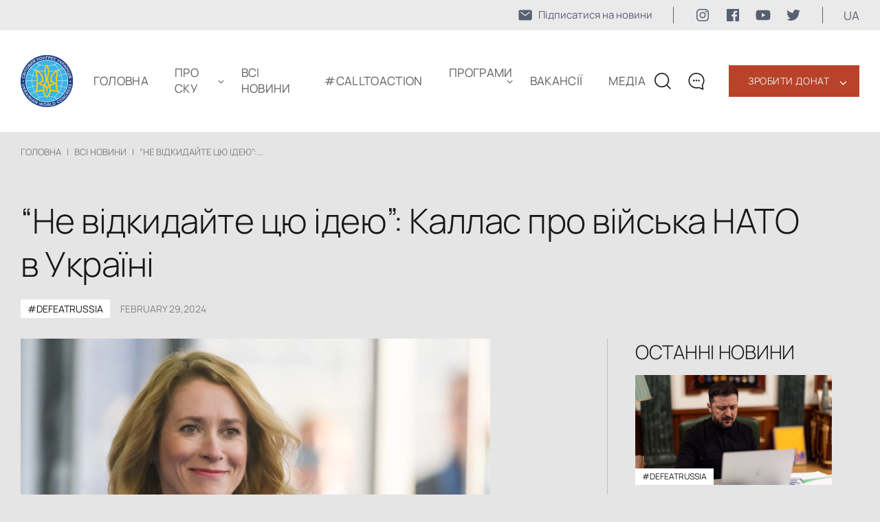

--- FILE ---
content_type: text/html; charset=UTF-8
request_url: https://www.ukrainianworldcongress.org/ua/ne-vidkidaite-ciu-ideiu-kallas-pro-viiska-nato-v-ukrayini/
body_size: 15656
content:
<!DOCTYPE html>
<html lang="ua">
  <head>
  <meta charset="UTF-8" />
  <meta http-equiv="X-UA-Compatible" content="IE=edge" />
  <meta name="viewport" content="width=device-width, initial-scale=1.0" />
  <meta property="og:url" content="https://www.ukrainianworldcongress.org/ua/ne-vidkidaite-ciu-ideiu-kallas-pro-viiska-nato-v-ukrayini/" />
  	<meta property="og:image" content="https://www.ukrainianworldcongress.org/wp-content/uploads/2024/02/shutterstock_2139339127-scaled-e1709209896657.jpg" />
	
	
	<style type="text/css">@font-face {font-family:Manrope;font-style:normal;font-weight:200;src:url(/cf-fonts/v/manrope/5.0.18/cyrillic-ext/wght/normal.woff2);unicode-range:U+0460-052F,U+1C80-1C88,U+20B4,U+2DE0-2DFF,U+A640-A69F,U+FE2E-FE2F;font-display:swap;}@font-face {font-family:Manrope;font-style:normal;font-weight:200;src:url(/cf-fonts/v/manrope/5.0.18/greek/wght/normal.woff2);unicode-range:U+0370-03FF;font-display:swap;}@font-face {font-family:Manrope;font-style:normal;font-weight:200;src:url(/cf-fonts/v/manrope/5.0.18/latin/wght/normal.woff2);unicode-range:U+0000-00FF,U+0131,U+0152-0153,U+02BB-02BC,U+02C6,U+02DA,U+02DC,U+0304,U+0308,U+0329,U+2000-206F,U+2074,U+20AC,U+2122,U+2191,U+2193,U+2212,U+2215,U+FEFF,U+FFFD;font-display:swap;}@font-face {font-family:Manrope;font-style:normal;font-weight:200;src:url(/cf-fonts/v/manrope/5.0.18/vietnamese/wght/normal.woff2);unicode-range:U+0102-0103,U+0110-0111,U+0128-0129,U+0168-0169,U+01A0-01A1,U+01AF-01B0,U+0300-0301,U+0303-0304,U+0308-0309,U+0323,U+0329,U+1EA0-1EF9,U+20AB;font-display:swap;}@font-face {font-family:Manrope;font-style:normal;font-weight:200;src:url(/cf-fonts/v/manrope/5.0.18/cyrillic/wght/normal.woff2);unicode-range:U+0301,U+0400-045F,U+0490-0491,U+04B0-04B1,U+2116;font-display:swap;}@font-face {font-family:Manrope;font-style:normal;font-weight:200;src:url(/cf-fonts/v/manrope/5.0.18/latin-ext/wght/normal.woff2);unicode-range:U+0100-02AF,U+0304,U+0308,U+0329,U+1E00-1E9F,U+1EF2-1EFF,U+2020,U+20A0-20AB,U+20AD-20CF,U+2113,U+2C60-2C7F,U+A720-A7FF;font-display:swap;}@font-face {font-family:Manrope;font-style:normal;font-weight:300;src:url(/cf-fonts/v/manrope/5.0.18/cyrillic-ext/wght/normal.woff2);unicode-range:U+0460-052F,U+1C80-1C88,U+20B4,U+2DE0-2DFF,U+A640-A69F,U+FE2E-FE2F;font-display:swap;}@font-face {font-family:Manrope;font-style:normal;font-weight:300;src:url(/cf-fonts/v/manrope/5.0.18/greek/wght/normal.woff2);unicode-range:U+0370-03FF;font-display:swap;}@font-face {font-family:Manrope;font-style:normal;font-weight:300;src:url(/cf-fonts/v/manrope/5.0.18/cyrillic/wght/normal.woff2);unicode-range:U+0301,U+0400-045F,U+0490-0491,U+04B0-04B1,U+2116;font-display:swap;}@font-face {font-family:Manrope;font-style:normal;font-weight:300;src:url(/cf-fonts/v/manrope/5.0.18/latin-ext/wght/normal.woff2);unicode-range:U+0100-02AF,U+0304,U+0308,U+0329,U+1E00-1E9F,U+1EF2-1EFF,U+2020,U+20A0-20AB,U+20AD-20CF,U+2113,U+2C60-2C7F,U+A720-A7FF;font-display:swap;}@font-face {font-family:Manrope;font-style:normal;font-weight:300;src:url(/cf-fonts/v/manrope/5.0.18/latin/wght/normal.woff2);unicode-range:U+0000-00FF,U+0131,U+0152-0153,U+02BB-02BC,U+02C6,U+02DA,U+02DC,U+0304,U+0308,U+0329,U+2000-206F,U+2074,U+20AC,U+2122,U+2191,U+2193,U+2212,U+2215,U+FEFF,U+FFFD;font-display:swap;}@font-face {font-family:Manrope;font-style:normal;font-weight:300;src:url(/cf-fonts/v/manrope/5.0.18/vietnamese/wght/normal.woff2);unicode-range:U+0102-0103,U+0110-0111,U+0128-0129,U+0168-0169,U+01A0-01A1,U+01AF-01B0,U+0300-0301,U+0303-0304,U+0308-0309,U+0323,U+0329,U+1EA0-1EF9,U+20AB;font-display:swap;}@font-face {font-family:Manrope;font-style:normal;font-weight:400;src:url(/cf-fonts/v/manrope/5.0.18/latin-ext/wght/normal.woff2);unicode-range:U+0100-02AF,U+0304,U+0308,U+0329,U+1E00-1E9F,U+1EF2-1EFF,U+2020,U+20A0-20AB,U+20AD-20CF,U+2113,U+2C60-2C7F,U+A720-A7FF;font-display:swap;}@font-face {font-family:Manrope;font-style:normal;font-weight:400;src:url(/cf-fonts/v/manrope/5.0.18/vietnamese/wght/normal.woff2);unicode-range:U+0102-0103,U+0110-0111,U+0128-0129,U+0168-0169,U+01A0-01A1,U+01AF-01B0,U+0300-0301,U+0303-0304,U+0308-0309,U+0323,U+0329,U+1EA0-1EF9,U+20AB;font-display:swap;}@font-face {font-family:Manrope;font-style:normal;font-weight:400;src:url(/cf-fonts/v/manrope/5.0.18/cyrillic-ext/wght/normal.woff2);unicode-range:U+0460-052F,U+1C80-1C88,U+20B4,U+2DE0-2DFF,U+A640-A69F,U+FE2E-FE2F;font-display:swap;}@font-face {font-family:Manrope;font-style:normal;font-weight:400;src:url(/cf-fonts/v/manrope/5.0.18/greek/wght/normal.woff2);unicode-range:U+0370-03FF;font-display:swap;}@font-face {font-family:Manrope;font-style:normal;font-weight:400;src:url(/cf-fonts/v/manrope/5.0.18/cyrillic/wght/normal.woff2);unicode-range:U+0301,U+0400-045F,U+0490-0491,U+04B0-04B1,U+2116;font-display:swap;}@font-face {font-family:Manrope;font-style:normal;font-weight:400;src:url(/cf-fonts/v/manrope/5.0.18/latin/wght/normal.woff2);unicode-range:U+0000-00FF,U+0131,U+0152-0153,U+02BB-02BC,U+02C6,U+02DA,U+02DC,U+0304,U+0308,U+0329,U+2000-206F,U+2074,U+20AC,U+2122,U+2191,U+2193,U+2212,U+2215,U+FEFF,U+FFFD;font-display:swap;}@font-face {font-family:Manrope;font-style:normal;font-weight:600;src:url(/cf-fonts/v/manrope/5.0.18/greek/wght/normal.woff2);unicode-range:U+0370-03FF;font-display:swap;}@font-face {font-family:Manrope;font-style:normal;font-weight:600;src:url(/cf-fonts/v/manrope/5.0.18/latin/wght/normal.woff2);unicode-range:U+0000-00FF,U+0131,U+0152-0153,U+02BB-02BC,U+02C6,U+02DA,U+02DC,U+0304,U+0308,U+0329,U+2000-206F,U+2074,U+20AC,U+2122,U+2191,U+2193,U+2212,U+2215,U+FEFF,U+FFFD;font-display:swap;}@font-face {font-family:Manrope;font-style:normal;font-weight:600;src:url(/cf-fonts/v/manrope/5.0.18/cyrillic/wght/normal.woff2);unicode-range:U+0301,U+0400-045F,U+0490-0491,U+04B0-04B1,U+2116;font-display:swap;}@font-face {font-family:Manrope;font-style:normal;font-weight:600;src:url(/cf-fonts/v/manrope/5.0.18/latin-ext/wght/normal.woff2);unicode-range:U+0100-02AF,U+0304,U+0308,U+0329,U+1E00-1E9F,U+1EF2-1EFF,U+2020,U+20A0-20AB,U+20AD-20CF,U+2113,U+2C60-2C7F,U+A720-A7FF;font-display:swap;}@font-face {font-family:Manrope;font-style:normal;font-weight:600;src:url(/cf-fonts/v/manrope/5.0.18/vietnamese/wght/normal.woff2);unicode-range:U+0102-0103,U+0110-0111,U+0128-0129,U+0168-0169,U+01A0-01A1,U+01AF-01B0,U+0300-0301,U+0303-0304,U+0308-0309,U+0323,U+0329,U+1EA0-1EF9,U+20AB;font-display:swap;}@font-face {font-family:Manrope;font-style:normal;font-weight:600;src:url(/cf-fonts/v/manrope/5.0.18/cyrillic-ext/wght/normal.woff2);unicode-range:U+0460-052F,U+1C80-1C88,U+20B4,U+2DE0-2DFF,U+A640-A69F,U+FE2E-FE2F;font-display:swap;}</style>
	<link rel="shortcut icon" href="https://www.ukrainianworldcongress.org/wp-content/themes/businesslounge-child/html/assets/img/icon/favicon1.png" type="image/png">
  <link rel="stylesheet" href="https://www.ukrainianworldcongress.org/wp-content/cache/autoptimize/css/autoptimize_single_273c47b225c9756677597fbb3d9874e9.css">
  <link rel="stylesheet" href="https://www.ukrainianworldcongress.org/wp-content/cache/autoptimize/css/autoptimize_single_2e89e5194af909ee75df351fc0272c7e.css" />
  <link rel="stylesheet" href="https://www.ukrainianworldcongress.org/wp-content/cache/autoptimize/css/autoptimize_single_ed8b06bd7338c872c79bf35d18c81e5f.css" />
	<link href="https://cdn.jsdelivr.net/npm/select2@4.1.0-rc.0/dist/css/select2.min.css" rel="stylesheet" />

	
	  <link rel="canonical" href="https://www.ukrainianworldcongress.org/ua/ne-vidkidaite-ciu-ideiu-kallas-pro-viiska-nato-v-ukrayini/"/> 
 	 
                  <title>“Не відкидайте цю ідею”: Каллас про війська НАТО в Україні</title>
          <meta property="og:title" content="“Не відкидайте цю ідею”: Каллас про війська НАТО в Україні" >
        	  <meta name="description" content="Західні лідери не мають відкидати можливість відправити свої війська в Україну, переконана естонська премʼєрка Кая Каллас, пише Politico. Усі варіанти мають розглядатися, аби допомогти Україні перемогти Росію, каже політикиня.">

  <!-- Google tag (gtag.js) -->
	<script async src="https://www.googletagmanager.com/gtag/js?id=AW-17043680291" type="9717365f73f784401b40dc5c-text/javascript"></script>
	<script type="9717365f73f784401b40dc5c-text/javascript">
	  window.dataLayer = window.dataLayer || [];
	  function gtag(){dataLayer.push(arguments);}
	  gtag('js', new Date());

	  gtag('config', 'AW-17043680291');
	</script>
	  
<!-- Google Tag Manager -->
<script type="9717365f73f784401b40dc5c-text/javascript">(function(w,d,s,l,i){w[l]=w[l]||[];w[l].push({'gtm.start':
new Date().getTime(),event:'gtm.js'});var f=d.getElementsByTagName(s)[0],
j=d.createElement(s),dl=l!='dataLayer'?'&l='+l:'';j.async=true;j.src=
'https://www.googletagmanager.com/gtm.js?id='+i+dl;f.parentNode.insertBefore(j,f);
})(window,document,'script','dataLayer','GTM-5QFV52Z');</script>
<!-- End Google Tag Manager -->

 <!-- Global site tag (gtag.js) - Google Analytics -->
<script type="9717365f73f784401b40dc5c-text/javascript">
    (function(c,l,a,r,i,t,y){
        c[a]=c[a]||function(){(c[a].q=c[a].q||[]).push(arguments)};
        t=l.createElement(r);t.async=1;t.src="https://www.clarity.ms/tag/"+i;
        y=l.getElementsByTagName(r)[0];y.parentNode.insertBefore(t,y);
    })(window, document, "clarity", "script", "cv6brzg7n2");
</script>
<!-- NewsArticle -->
<script type="application/ld+json">
{
  "@context": "https://schema.org",
  "@type": "NewsArticle",
  "headline": "“Не відкидайте цю ідею”: Каллас про війська НАТО в Україні",
  "datePublished": "2024-02-29",
  "dateModified": "2024-02-29",
  "author": {
    "@type": "Organization",
    "name": "Ukrainian World Congress"
  },
  "publisher": {
    "@type": "Organization",
    "name": "Ukrainian World Congress",
    "logo": {
      "@type": "ImageObject",
      "url": "https://www.ukrainianworldcongress.org/wp-content/uploads/2022/04/logo.svg"
    }
  },
  "mainEntityOfPage": {
    "@type": "WebPage",
    "@id": "https://www.ukrainianworldcongress.org/ua/ne-vidkidaite-ciu-ideiu-kallas-pro-viiska-nato-v-ukrayini/"
  }
}
</script>
  </head>
  <body class="post-template-default single single-post postid-67076 single-format-standard metaslider-plugin  overlapped-header sticky-header sticky-header-style-2 sticky-logo header-style-3 header-search-button businesslounge-default-header-width businesslounge-fullwidth-footer-width mobile-menu-enabled">
  <!-- Google Tag Manager (noscript) -->
  <noscript><iframe src="https://www.googletagmanager.com/ns.html?id=GTM-5QFV52Z"
  height="0" width="0" style="display:none;visibility:hidden"></iframe></noscript>
  <!-- End Google Tag Manager (noscript) -->


<div class="bcg-first-sec-main all_page">
	<header>
		<div class="header-top">
				<div class="header-top__wrapper">
						<a href="https://www.ukrainianworldcongress.org/ua/pidpishitsya-na-nashi-ostanni-novini/" class="mail-link">
							<svg width="22" height="22" viewBox="0 0 22 22" fill="none" xmlns="http://www.w3.org/2000/svg">
							<path d="M18.2188 3.4375H3.78125C3.14328 3.43818 2.53164 3.69192 2.08053 4.14303C1.62942 4.59414 1.37568 5.20578 1.375 5.84375V16.1562C1.37568 16.7942 1.62942 17.4059 2.08053 17.857C2.53164 18.3081 3.14328 18.5618 3.78125 18.5625H18.2188C18.8567 18.5618 19.4684 18.3081 19.9195 17.857C20.3706 17.4059 20.6243 16.7942 20.625 16.1562V5.84375C20.6243 5.20578 20.3706 4.59414 19.9195 4.14303C19.4684 3.69192 18.8567 3.43818 18.2188 3.4375ZM17.6095 7.4177L11.422 12.2302C11.3013 12.324 11.1528 12.3749 11 12.3749C10.8472 12.3749 10.6987 12.324 10.578 12.2302L4.39055 7.4177C4.31785 7.3628 4.25679 7.294 4.21091 7.21529C4.16503 7.13659 4.13525 7.04956 4.1233 6.95925C4.11135 6.86893 4.11747 6.77715 4.1413 6.68922C4.16513 6.6013 4.2062 6.51898 4.26211 6.44707C4.31803 6.37515 4.38768 6.31506 4.46702 6.2703C4.54636 6.22553 4.63381 6.19698 4.72428 6.1863C4.81475 6.17562 4.90644 6.18303 4.99402 6.2081C5.0816 6.23316 5.16333 6.27538 5.23445 6.3323L11 10.8165L16.7655 6.3323C16.9097 6.22343 17.0909 6.17568 17.27 6.19938C17.4491 6.22308 17.6117 6.31632 17.7226 6.45894C17.8335 6.60157 17.8838 6.78211 17.8626 6.96152C17.8414 7.14094 17.7505 7.30481 17.6095 7.4177Z" fill="#182439B2"/>
							</svg>
							<span>Підписатися на новини</span>
						</a>
					<div class="soc-media-wrap">
						<a href="https://www.instagram.com/uwcongress?igsh=Mjc0OW1qanpsMThu" target="_blank" rel="nofollow" class="soc-media-link">
							<svg width="24" height="24" viewBox="0 0 24 24" fill="none" xmlns="http://www.w3.org/2000/svg">
								<path d="M15.7499 4.49987C16.7436 4.50283 17.6958 4.8989 18.3984 5.60157C19.1011 6.30424 19.4972 7.25641 19.5001 8.25013V15.7499C19.4972 16.7436 19.1011 17.6958 18.3984 18.3984C17.6958 19.1011 16.7436 19.4972 15.7499 19.5001H8.25013C7.25641 19.4972 6.30424 19.1011 5.60157 18.3984C4.8989 17.6958 4.50283 16.7436 4.49987 15.7499V8.25013C4.50283 7.25641 4.8989 6.30424 5.60157 5.60157C6.30424 4.8989 7.25641 4.50283 8.25013 4.49987H15.7499ZM15.7499 3H8.25013C5.3625 3 3 5.3625 3 8.25013V15.7499C3 18.6375 5.3625 21 8.25013 21H15.7499C18.6375 21 21 18.6375 21 15.7499V8.25013C21 5.3625 18.6375 3 15.7499 3Z" fill="#182439B2"/>
								<path d="M16.8749 8.25013C16.6524 8.25013 16.4349 8.18415 16.2499 8.06054C16.0648 7.93692 15.9206 7.76122 15.8355 7.55565C15.7504 7.35009 15.7281 7.12389 15.7715 6.90566C15.8149 6.68743 15.922 6.48697 16.0794 6.32964C16.2367 6.1723 16.4372 6.06516 16.6554 6.02175C16.8736 5.97834 17.0998 6.00062 17.3054 6.08577C17.511 6.17092 17.6867 6.31511 17.8103 6.50012C17.9339 6.68512 17.9999 6.90263 17.9999 7.12513C18.0002 7.27296 17.9713 7.41939 17.9149 7.55603C17.8585 7.69266 17.7756 7.81681 17.6711 7.92134C17.5665 8.02587 17.4424 8.10872 17.3058 8.16515C17.1691 8.22157 17.0227 8.25045 16.8749 8.25013Z" fill="#182439B2"/>
								<path d="M12 8.99987C12.5934 8.99987 13.1734 9.17582 13.6668 9.50548C14.1602 9.83514 14.5447 10.3037 14.7718 10.8519C14.9988 11.4001 15.0582 12.0033 14.9425 12.5853C14.8267 13.1673 14.541 13.7018 14.1214 14.1214C13.7018 14.541 13.1673 14.8267 12.5853 14.9425C12.0033 15.0582 11.4001 14.9988 10.8519 14.7718C10.3037 14.5447 9.83514 14.1602 9.50548 13.6668C9.17582 13.1734 8.99987 12.5934 8.99987 12C9.00072 11.2046 9.31707 10.442 9.87952 9.87952C10.442 9.31707 11.2046 9.00072 12 8.99987ZM12 7.5C11.11 7.5 10.24 7.76392 9.49993 8.25839C8.75991 8.75285 8.18314 9.45566 7.84254 10.2779C7.50195 11.1002 7.41283 12.005 7.58647 12.8779C7.7601 13.7508 8.18868 14.5526 8.81802 15.182C9.44736 15.8113 10.2492 16.2399 11.1221 16.4135C11.995 16.5872 12.8998 16.4981 13.7221 16.1575C14.5443 15.8169 15.2471 15.2401 15.7416 14.5001C16.2361 13.76 16.5 12.89 16.5 12C16.5 10.8065 16.0259 9.66193 15.182 8.81802C14.3381 7.97411 13.1935 7.5 12 7.5Z" fill="#182439B2"/>
							</svg>

						</a>
						<a href="https://www.facebook.com/UkrainianWorldCongress" target="_blank" rel="nofollow" class="soc-media-link">
							<svg width="24" height="24" viewBox="0 0 24 24" fill="none" xmlns="http://www.w3.org/2000/svg">
							<rect width="24" height="24" fill="white" style="mix-blend-mode:multiply"/>
							<path d="M20.0025 3H3.9975C3.73355 3.00196 3.48097 3.10769 3.29433 3.29433C3.10769 3.48097 3.00196 3.73355 3 3.9975V20.0025C3.00196 20.2664 3.10769 20.519 3.29433 20.7057C3.48097 20.8923 3.73355 20.998 3.9975 21H12.615V14.04H10.275V11.3175H12.615V9.315C12.615 6.99 14.0325 5.7225 16.1175 5.7225C16.815 5.7225 17.5125 5.7225 18.21 5.8275V8.25H16.7775C15.645 8.25 15.4275 8.79 15.4275 9.5775V11.31H18.1275L17.775 14.0325H15.4275V21H20.0025C20.2664 20.998 20.519 20.8923 20.7057 20.7057C20.8923 20.519 20.998 20.2664 21 20.0025V3.9975C20.998 3.73355 20.8923 3.48097 20.7057 3.29433C20.519 3.10769 20.2664 3.00196 20.0025 3Z" fill="#182439B2"/>
							</svg>	
						</a>
						<a href="https://www.youtube.com/user/UkrWorldCongress/videos" target="_blank" rel="nofollow" class="soc-media-link">
							<svg width="24" height="24" viewBox="0 0 24 24" fill="none" xmlns="http://www.w3.org/2000/svg">
							<rect width="24" height="24" fill="white" style="mix-blend-mode:multiply"/>
							<path d="M22.0581 6.94499C21.9386 6.50102 21.7045 6.09623 21.3794 5.77112C21.0543 5.44601 20.6495 5.212 20.2056 5.09249C18.5706 4.64999 12.0006 4.64999 12.0006 4.64999C12.0006 4.64999 5.43056 4.64999 3.79556 5.09249C3.35159 5.212 2.9468 5.44601 2.62169 5.77112C2.29658 6.09623 2.06257 6.50102 1.94306 6.94499C1.63777 8.61244 1.48962 10.3049 1.50056 12C1.48962 13.6951 1.63777 15.3875 1.94306 17.055C2.06257 17.499 2.29658 17.9038 2.62169 18.2289C2.9468 18.554 3.35159 18.788 3.79556 18.9075C5.43056 19.35 12.0006 19.35 12.0006 19.35C12.0006 19.35 18.5706 19.35 20.2056 18.9075C20.6495 18.788 21.0543 18.554 21.3794 18.2289C21.7045 17.9038 21.9386 17.499 22.0581 17.055C22.3634 15.3875 22.5115 13.6951 22.5006 12C22.5115 10.3049 22.3634 8.61244 22.0581 6.94499ZM9.90056 15.15V8.84999L15.3531 12L9.90056 15.15Z" fill="#182439B2"/>
							</svg>	
						</a>
						<a href="https://twitter.com/UWCongress" target="_blank" rel="nofollow" class="soc-media-link">
							<svg width="24" height="24" viewBox="0 0 24 24" fill="none" xmlns="http://www.w3.org/2000/svg">
							<rect width="24" height="24" fill="white" style="mix-blend-mode:multiply"/>
							<path d="M8.29091 19.9998C9.82649 20.0093 11.3487 19.7185 12.7693 19.1444C14.1898 18.5702 15.4805 17.7241 16.5663 16.6551C17.6521 15.5861 18.5116 14.3155 19.0948 12.9169C19.678 11.5184 19.9733 10.0197 19.9636 8.50797C19.9636 8.32897 19.9636 8.15892 19.9636 7.97992C20.7596 7.40576 21.4486 6.70022 22 5.89457C21.2505 6.2173 20.4574 6.43134 19.6455 6.53002C20.5063 6.02504 21.1522 5.23018 21.4636 4.29252C20.6614 4.76637 19.7817 5.09948 18.8636 5.27702C18.2454 4.62847 17.4273 4.19859 16.5359 4.0539C15.6445 3.9092 14.7295 4.05776 13.9325 4.47658C13.1355 4.8954 12.5009 5.56113 12.1269 6.37078C11.7529 7.18042 11.6604 8.08884 11.8636 8.95547C10.2328 8.87666 8.63701 8.46055 7.18032 7.73424C5.72364 7.00794 4.43867 5.98772 3.40909 4.74002C2.88993 5.62712 2.73257 6.6753 2.96887 7.67233C3.20518 8.66935 3.81748 9.54073 4.68182 10.11C4.04419 10.0858 3.42132 9.91411 2.86364 9.60882V9.65357C2.85797 10.5806 3.1752 11.4816 3.76246 12.2063C4.34971 12.9311 5.17152 13.4358 6.09091 13.6363C5.49785 13.7934 4.87663 13.8178 4.27273 13.7079C4.5389 14.4985 5.04698 15.1888 5.72731 15.6839C6.40765 16.179 7.2269 16.4548 8.07273 16.4735C6.62656 17.6195 4.82917 18.2504 2.97273 18.2635C2.64723 18.2542 2.3225 18.2273 2 18.1829C3.87905 19.3615 6.06291 19.9829 8.29091 19.9729" fill="#182439B2"/>
							</svg>
						</a>
					</div>
					<div class="language_block">
						<p class="language" >ua </p>
						<ul class="language_sub">
								  	<li class="lang-item lang-item-871 lang-item-en lang-item-first"><a  lang="en-US" hreflang="en-US" href="https://www.ukrainianworldcongress.org/everything-on-table-kallas-on-nato-troops-in-ukraine/">EN</a></li>
	<li class="lang-item lang-item-874 lang-item-ua current-lang"><a  lang="ua" hreflang="ua" href="https://www.ukrainianworldcongress.org/ua/ne-vidkidaite-ciu-ideiu-kallas-pro-viiska-nato-v-ukrayini/">UA</a></li>
						</ul>
					</div>
				</div>			
	</div>
    <div class="container">
      <div class="wrap">
		<div class="wrap__left">
			<a href="https://www.ukrainianworldcongress.org/ua/" class="logo-header">
				<img src="https://www.ukrainianworldcongress.org/wp-content/uploads/2022/04/logo.svg" alt="" title="logo">
			</a> 
			<div class="menu_wraper">
			 <ul id="menu-new-menu-ua" class="menu"><li id="menu-item-77347" class="menu-item menu-item-type-post_type menu-item-object-page menu-item-home menu-item-77347"><a href="https://www.ukrainianworldcongress.org/ua/">Головна</a></li>
<li id="menu-item-55334" class="menu-item menu-item-type-custom menu-item-object-custom menu-item-home menu-item-has-children menu-item-55334"><a href="https://www.ukrainianworldcongress.org/ua/#about">ПРО СКУ</a>
<ul class="sub-menu">
	<li id="menu-item-104428" class="menu-item menu-item-type-custom menu-item-object-custom menu-item-104428"><a href="https://www.ukrainianworldcongress.org/ua/richni-zviti-3/">Річні звіти</a></li>
	<li id="menu-item-35310" class="menu-item menu-item-type-post_type menu-item-object-page menu-item-35310"><a href="https://www.ukrainianworldcongress.org/ua/doradcha-rada/">Дорадча Рада</a></li>
	<li id="menu-item-35311" class="menu-item menu-item-type-post_type menu-item-object-page menu-item-35311"><a href="https://www.ukrainianworldcongress.org/ua/provid-sku/">ПРОВІД СКУ</a></li>
	<li id="menu-item-61239" class="menu-item menu-item-type-post_type menu-item-object-page menu-item-61239"><a href="https://www.ukrainianworldcongress.org/ua/nashi-spilnoti-po-svitu/">Громади</a></li>
	<li id="menu-item-34399" class="menu-item menu-item-type-post_type menu-item-object-page menu-item-34399"><a href="https://www.ukrainianworldcongress.org/ua/istoriya-sku/">ІСТОРІЯ СКУ</a></li>
	<li id="menu-item-34400" class="menu-item menu-item-type-post_type menu-item-object-page menu-item-34400"><a href="https://www.ukrainianworldcongress.org/ua/kontakti/">КОНТАКТИ</a></li>
</ul>
</li>
<li id="menu-item-31399" class="menu-item menu-item-type-post_type menu-item-object-page menu-item-31399"><a href="https://www.ukrainianworldcongress.org/ua/vsi-novini/">Всі новини</a></li>
<li id="menu-item-82426" class="menu-item menu-item-type-taxonomy menu-item-object-category menu-item-82426"><a href="https://www.ukrainianworldcongress.org/ua/calltoaction/">#CallToAction</a></li>
<li id="menu-item-62383" class="menu-item menu-item-type-post_type menu-item-object-page menu-item-has-children menu-item-62383"><a href="https://www.ukrainianworldcongress.org/ua/programi/">ПРОГРАМИ</a>
<ul class="sub-menu">
	<li id="menu-item-86006" class="menu-item menu-item-type-custom menu-item-object-custom menu-item-86006"><a href="https://youthleadershipfoundationuwc.com/uk">Фундація молодіжного лідерства</a></li>
	<li id="menu-item-69158" class="menu-item menu-item-type-post_type menu-item-object-page menu-item-69158"><a href="https://www.ukrainianworldcongress.org/ua/svitova-koordinaczijno-vihovna-osvitnya-rada/">Світова Координаційна Виховно-Освітня Рада</a></li>
	<li id="menu-item-65745" class="menu-item menu-item-type-custom menu-item-object-custom menu-item-65745"><a href="https://uaworldmap.ukrainianworldcongress.org/en">STAND WITH UKRAINE</a></li>
	<li id="menu-item-63786" class="menu-item menu-item-type-custom menu-item-object-custom menu-item-63786"><a href="https://unitewithukraine.com/">UNITE WITH UKRAINE</a></li>
	<li id="menu-item-62840" class="menu-item menu-item-type-custom menu-item-object-custom menu-item-62840"><a href="https://energizeukraine.com">Energize Ukraine</a></li>
	<li id="menu-item-40925" class="menu-item menu-item-type-custom menu-item-object-custom menu-item-40925"><a href="https://hdn.ukrainianworldcongress.org/ua/головна/">МЕРЕЖА НАЩАДКІВ ГОЛОДОМОРУ</a></li>
	<li id="menu-item-41202" class="menu-item menu-item-type-post_type menu-item-object-page menu-item-41202"><a href="https://www.ukrainianworldcongress.org/ua/komitet-u-spravi-golodomoru/">МІЖНАРОДНИЙ КООРДИНАЦІЙНИЙ КОМІТЕТ У СПРАВІ ГОЛОДОМОРУ</a></li>
	<li id="menu-item-45127" class="menu-item menu-item-type-post_type menu-item-object-page menu-item-45127"><a href="https://www.ukrainianworldcongress.org/ua/komitet-iz-zahistu-prav-sku-ta-jogo-merezhi/">КОМІТЕТ ІЗ ЗАХИСТУ ПРАВ СКУ ТА ЙОГО МЕРЕЖІ</a></li>
	<li id="menu-item-49526" class="menu-item menu-item-type-post_type menu-item-object-page menu-item-49526"><a href="https://www.ukrainianworldcongress.org/ua/medal-sv-volodymyra-velykogo/">МЕДАЛЬ СВ.  ВОЛОДИМИРА ВЕЛИКОГО</a></li>
	<li id="menu-item-87064" class="menu-item menu-item-type-post_type menu-item-object-page menu-item-87064"><a href="https://www.ukrainianworldcongress.org/ua/gramota-svitovogo-kon%d2%91resu-ukra%d1%97ncziv-za-vidatni-zaslugi/">Грамота СКУ за видатні заслуги</a></li>
</ul>
</li>
<li id="menu-item-64285" class="menu-item menu-item-type-post_type menu-item-object-page menu-item-64285"><a href="https://www.ukrainianworldcongress.org/ua/doluchajtesya/">Вакансії</a></li>
<li id="menu-item-78611" class="menu-item menu-item-type-post_type menu-item-object-page menu-item-78611"><a href="https://www.ukrainianworldcongress.org/ua/media-3/">Медіа</a></li>
</ul>
          <div class="block_link"> 
            <div class="new_btn_list">
                              <a class="top_btn" href="https://www.ukrainianworldcongress.org/ua/donate/">Зробити донат</a>
                <span class="arrow">‹</span>
                <div class="btn_menu">
                                      <a  href="https://www.ukrainianworldcongress.org/ua/97300/">Наші прихильники</a>
                                  </div>
                          </div>
            <!--            		<a class="red_btn" href="https://www.ukrainianworldcongress.org/ua/donate/">Зробити донат</a>
		  	 -->
			  				  <a class="blue_btn" href="https://www.ukrainianworldcongress.org/ua/pidpishitsya-na-nashi-ostanni-novini/">
					  <svg width="22" height="22" viewBox="0 0 22 22" fill="none" xmlns="http://www.w3.org/2000/svg">
						<path d="M18.2188 3.4375H3.78125C3.14328 3.43818 2.53164 3.69192 2.08053 4.14303C1.62942 4.59414 1.37568 5.20578 1.375 5.84375V16.1562C1.37568 16.7942 1.62942 17.4059 2.08053 17.857C2.53164 18.3081 3.14328 18.5618 3.78125 18.5625H18.2188C18.8567 18.5618 19.4684 18.3081 19.9195 17.857C20.3706 17.4059 20.6243 16.7942 20.625 16.1562V5.84375C20.6243 5.20578 20.3706 4.59414 19.9195 4.14303C19.4684 3.69192 18.8567 3.43818 18.2188 3.4375ZM17.6095 7.4177L11.422 12.2302C11.3013 12.324 11.1528 12.3749 11 12.3749C10.8472 12.3749 10.6987 12.324 10.578 12.2302L4.39055 7.4177C4.31785 7.3628 4.25679 7.294 4.21091 7.21529C4.16503 7.13659 4.13525 7.04956 4.1233 6.95925C4.11135 6.86893 4.11747 6.77715 4.1413 6.68922C4.16513 6.6013 4.2062 6.51898 4.26211 6.44707C4.31803 6.37515 4.38768 6.31506 4.46702 6.2703C4.54636 6.22553 4.63381 6.19698 4.72428 6.1863C4.81475 6.17562 4.90644 6.18303 4.99402 6.2081C5.0816 6.23316 5.16333 6.27538 5.23445 6.3323L11 10.8165L16.7655 6.3323C16.9097 6.22343 17.0909 6.17568 17.27 6.19938C17.4491 6.22308 17.6117 6.31632 17.7226 6.45894C17.8335 6.60157 17.8838 6.78211 17.8626 6.96152C17.8414 7.14094 17.7505 7.30481 17.6095 7.4177Z" fill="white"/>
						</svg>
					  <span>Підписатися на новини</span>
				  </a>
			            </div>
          <div class="botom_menu_block">
            <div class="language_block">
              <ul class="language_sub">
                	<li class="lang-item lang-item-871 lang-item-en lang-item-first"><a  lang="en-US" hreflang="en-US" href="https://www.ukrainianworldcongress.org/everything-on-table-kallas-on-nato-troops-in-ukraine/">EN</a></li>
	<li class="lang-item lang-item-874 lang-item-ua current-lang"><a  lang="ua" hreflang="ua" href="https://www.ukrainianworldcongress.org/ua/ne-vidkidaite-ciu-ideiu-kallas-pro-viiska-nato-v-ukrayini/">UA</a></li>
              </ul>
            </div>
              <div class="soc_seti">
                <a href="https://www.facebook.com/UkrainianWorldCongress" target="_blank" rel="nofollow">
                  <img src="https://www.ukrainianworldcongress.org/wp-content/themes/businesslounge-child/html/assets/img/icon/facebook.svg" alt="icon">
                </a>
                <a href="https://www.youtube.com/user/UkrWorldCongress/videos" target="_blank" rel="nofollow">
                  <img src="https://www.ukrainianworldcongress.org/wp-content/themes/businesslounge-child/html/assets/img/icon/youtube.svg" alt="icon">
                </a>
                <a href="https://twitter.com/UWCongress" target="_blank" rel="nofollow">
                  <img src="https://www.ukrainianworldcongress.org/wp-content/themes/businesslounge-child/html/assets/img/icon/twitter.svg" alt="icon">
                </a>
			  </div>
          </div>
        </div>
		</div>
        <div class="serch_wraper">
          <form class="serch_block" method="GET" action="https://www.ukrainianworldcongress.org/ua/">
            <button><img src="https://www.ukrainianworldcongress.org/wp-content/themes/businesslounge-child/html/assets/img/icon/serch_blue.svg" alt="icon"></button>
            <input placeholder="Пошук..." type="text" name="s">
            <button type="submit" class="search_button">Пошук</button>
            <img class="close_serch" src="https://www.ukrainianworldcongress.org/wp-content/themes/businesslounge-child/html/assets/img/icon/close.svg" alt="icon">
          </form>
        </div>
        <div class="right_header">
          <div class="icon_block">
            <span class="search">
<!--               <img class="search_icon" src="https://www.ukrainianworldcongress.org/wp-content/themes/businesslounge-child/html/assets/img/icon/search.svg" alt="icon"> -->
				<svg class="search_icon" width="24" height="24" viewBox="0 0 24 24" fill="none" xmlns="http://www.w3.org/2000/svg">
					<path d="M21.2587 10.617C21.2587 4.74972 16.5035 0 10.6294 0C4.7552 0 0 4.77776 0 10.617C0 16.4563 4.7552 21.234 10.6294 21.234C13.2588 21.234 15.6643 20.2841 17.5105 18.6915L22.8252 24L24 22.8265L18.6853 17.518C20.3077 15.6461 21.2587 13.2433 21.2587 10.617ZM10.6294 19.5577C5.70634 19.5577 1.67832 15.5343 1.67832 10.617C1.67832 5.69971 5.70634 1.67637 10.6294 1.67637C15.5524 1.67637 19.5804 5.69971 19.5804 10.617C19.5804 15.5343 15.5805 19.5577 10.6294 19.5577Z" fill="#171818"/>
				</svg>
            </span>
            <div class="chat_wrap">
              <a class="chat" href="">
<!--                 <img src="https://www.ukrainianworldcongress.org/wp-content/themes/businesslounge-child/html/assets/img/icon/chat_new.svg" alt="icon"> -->
				 <svg width="24" height="25" viewBox="0 0 24 25" fill="none" xmlns="http://www.w3.org/2000/svg">
					<path fill-rule="evenodd" clip-rule="evenodd" d="M15.3796 20.5719C14.2755 20.9683 13.1442 21.1534 11.9863 21.1534C6.49247 21.1534 1.99472 16.7657 1.99472 11.3738C1.99472 5.98191 6.46535 1.59433 11.9593 1.59433C17.4532 1.59433 21.9238 5.98186 21.9238 11.3738C21.9238 12.6161 21.7084 13.8056 21.2505 14.942C20.8735 15.8936 20.3349 16.7658 19.6617 17.5851L20.4291 22.5199L15.3796 20.5719ZM21.3427 18.0192L22.4284 25L15.3362 22.2641C14.2367 22.5936 13.1177 22.7477 11.9863 22.7477C5.64591 22.7477 0.400391 17.6798 0.400391 11.3738C0.400391 5.07334 5.61314 0 11.9593 0C18.3054 0 23.5182 5.07328 23.5182 11.3738C23.5182 12.8037 23.2694 14.1956 22.7311 15.5335C22.3756 16.4297 21.9039 17.2535 21.3427 18.0192Z" fill="#171818"/>
					<circle cx="8.25" cy="11.25" r="1.25" fill="#171818"/>
					<circle cx="11.8867" cy="11.25" r="1.25" fill="#171818"/>
					<circle cx="15.5234" cy="11.25" r="1.25" fill="#171818"/>
				</svg>
                <img src="https://www.ukrainianworldcongress.org/wp-content/themes/businesslounge-child/html/assets/img/icon/chat_blue.svg" alt="icon">
                <img class="close" src="https://www.ukrainianworldcongress.org/wp-content/themes/businesslounge-child/html/assets/img/icon/close.svg" alt="icon">
              </a>
              <div class="contact_footer">
                <div class="top_contact">
                  <h4>Контакти</h4>
                  <a href="tel:+1 416 323-3020">+1 416 323-3020</a>
                  <a href="/cdn-cgi/l/email-protection#681d1f0b281d031a0901060109061f071a040c0b07060f1a0d1b1b46071a0f"><span class="__cf_email__" data-cfemail="f0858793b0859b8291999e99919e879f829c94939f9e9782958383de9f8297">[email&#160;protected]</span></a>
                </div>
                <h4>Медіа контакти</h4>
                <p>Для медіа</p>
                <ul>
                  <li>
                    <p></p>
                     <a href="/cdn-cgi/l/email-protection#7d"> </a>
                    <a href="tel:"></a>
                  </li>
                  <li>
                    <p>24/7</p>
                    <a href="/cdn-cgi/l/email-protection#9eebe9fddeebf5ecfff7f0f7fff0e9f1ecf2fafdf1f0f9ecfbededb0f1ecf9"><span class="__cf_email__" data-cfemail="cdb8baae8db8a6bfaca4a3a4aca3baa2bfa1a9aea2a3aabfa8bebee3a2bfaa">[email&#160;protected]</span></a>
                    <a href="https://www.facebook.com/UkrainianWorldCongress" target="_blank" rel="nofollow">FB: @uwcongress</a>
                  </li>
                </ul>
              </div>
            </div>
            <div class="burger_btn">
              <span></span>
            </div>
          </div>
          <a class="mobile_menu_logo" href="https://www.ukrainianworldcongress.org/ua/"> <img src="https://www.ukrainianworldcongress.org/wp-content/uploads/2022/04/logo.svg" alt="" title="logo"></a>
          <div class="new_btn_list">
                          <a class="top_btn" href="https://www.ukrainianworldcongress.org/ua/donate/">Зробити донат</a>
              <span class="arrow">‹</span>
              <div class="btn_menu">
                                  <a  href="https://www.ukrainianworldcongress.org/ua/97300/">Наші прихильники</a>
                              </div>
                      </div>
          <!--            <a class="red_btn" href="https://www.ukrainianworldcongress.org/ua/donate/">Зробити донат</a>
		          -->
          <div class="donat_wrap">
            <a class="blue_btn" href="https://www.ukrainianworldcongress.org/ua/donate/" target="_blank" >Пожертвувати та підтримати</a>				
              <ul id="menu-domate-and-suport-ua" class="sub_menu_donate"><li id="menu-item-30370" class="menu-item menu-item-type-custom menu-item-object-custom menu-item-30370"><a href="https://unitewithukraine.com/donate">Скласти пожертву</a></li>
<li id="menu-item-30371" class="menu-item menu-item-type-post_type menu-item-object-page menu-item-30371"><a href="https://www.ukrainianworldcongress.org/ua/?page_id=19341">Стати волонтером</a></li>
</ul>          </div>
          <div class="language_block">
            <p class="language" >ua </p>
            <ul class="language_sub">
				      	<li class="lang-item lang-item-871 lang-item-en lang-item-first"><a  lang="en-US" hreflang="en-US" href="https://www.ukrainianworldcongress.org/everything-on-table-kallas-on-nato-troops-in-ukraine/">EN</a></li>
	<li class="lang-item lang-item-874 lang-item-ua current-lang"><a  lang="ua" hreflang="ua" href="https://www.ukrainianworldcongress.org/ua/ne-vidkidaite-ciu-ideiu-kallas-pro-viiska-nato-v-ukrayini/">UA</a></li>
            </ul>
          </div>
        </div>
      </div>
    </div>
  </header>
<section class="post_page">
	<div class="container">
		<div class="breadvumbs_container">
			<div class="breadcrumbs">
				<span><a href="https://www.ukrainianworldcongress.org/ua/?page_id=30410">Головна</a></span>
				<span class="separator">|</span>
				<span><a href="https://www.ukrainianworldcongress.org/ua/vsi-novini/">Всі новини</a></span>
				<span class="separator">|</span>
				<span class="breadcrumbs__current">“Не відкидайте цю ідею”: Каллас про війська НАТО в Україні</span>
			</div>
			<a href="https://www.ukrainianworldcongress.org/ua/vsi-novini/" class="history-back">
				<img src="https://www.ukrainianworldcongress.org/wp-content/themes/businesslounge-child/html/assets/img/icon/link_icon.svg" alt="icon">
			</a>
		</div>
				<div class="title_post">
			<h1>“Не відкидайте цю ідею”: Каллас про війська НАТО в Україні</h1>
			<div class="cat_and_date">
				<a href="https://www.ukrainianworldcongress.org/ua/defeat-russia_ua/" class="name_cat">#DefeatRussia</a>				<div class="data_news">
					<span>February 29,2024</span>
					<span class="views ">695</span>
          		</div>
			</div>
		</div>
				
		<div class="main_block_post">
						<div class="left_block_post">
									<img class="main_post_img" src="https://www.ukrainianworldcongress.org/wp-content/uploads/2024/02/shutterstock_2139339127-scaled-e1709209896657.jpg" alt="“Не відкидайте цю ідею”: Каллас про війська НАТО в Україні" title="“Не відкидайте цю ідею”: Каллас про війська НАТО в Україні">
								<div class="text_link_post">
					<div class="sharing_post">
						<a target="_blank" href="https://telegram.me/share/url?url=https://www.ukrainianworldcongress.org/ua/ne-vidkidaite-ciu-ideiu-kallas-pro-viiska-nato-v-ukrayini/&amp;text=“Не відкидайте цю ідею”: Каллас про війська НАТО в Україні"  rel="nofollow">
							<img src="https://www.ukrainianworldcongress.org/wp-content/themes/businesslounge-child/html/assets/img/icon/sher_telega.svg" alt="icon">
						</a>
						<a target="_blank" href="https://api.whatsapp.com/send?text=https://www.ukrainianworldcongress.org/ua/ne-vidkidaite-ciu-ideiu-kallas-pro-viiska-nato-v-ukrayini/" rel="nofollow">
							<img src="https://www.ukrainianworldcongress.org/wp-content/themes/businesslounge-child/html/assets/img/icon/share_watsapp.svg" alt="icon">
						</a>
						<a target="_blank" href="https://www.facebook.com/sharer/sharer.php?u=https://www.ukrainianworldcongress.org/ua/ne-vidkidaite-ciu-ideiu-kallas-pro-viiska-nato-v-ukrayini/&p[images][0]=https://www.ukrainianworldcongress.org/wp-content/uploads/2024/02/shutterstock_2139339127-scaled-e1709209896657.jpg" rel="nofollow">
							<img src="https://www.ukrainianworldcongress.org/wp-content/themes/businesslounge-child/html/assets/img/icon/share_fb.svg" alt="icon">
						</a>
						<a target="_blank" href="https://twitter.com/share?url=https://www.ukrainianworldcongress.org/ua/ne-vidkidaite-ciu-ideiu-kallas-pro-viiska-nato-v-ukrayini/&text=“Не відкидайте цю ідею”: Каллас про війська НАТО в Україні" rel="nofollow">
							<img src="https://www.ukrainianworldcongress.org/wp-content/themes/businesslounge-child/html/assets/img/icon/share_twiter.svg" alt="icon">
						</a>
						<a target="_blank" href="https://www.linkedin.com/cws/share?url=https://www.ukrainianworldcongress.org/ua/ne-vidkidaite-ciu-ideiu-kallas-pro-viiska-nato-v-ukrayini/" rel="nofollow">
							<img src="https://www.ukrainianworldcongress.org/wp-content/themes/businesslounge-child/html/assets/img/icon/share_in.svg" alt="icon">
						</a>
					</div>
					<div class="text_post">
						<p><span style="font-weight: 400;">Західні лідери не мають відкидати можливість відправити свої війська в Україну, переконана естонська премʼєрка Кая Каллас, </span><a href="https://www.politico.eu/article/ukraine-russia-war-help-estonia-prime-minister-kaja-kallas/"><span style="font-weight: 400;">пише</span></a><span style="font-weight: 400;"> Politico. Усі варіанти мають розглядатися, аби допомогти Україні перемогти Росію, каже політикиня.</span></p>
<p><span style="font-weight: 400;">“Я думаю, що це також сигнали, які ми посилаємо Росії, що ми не виключаємо різні варіанти. Тому що всі країни вже зрозуміли, що ми маємо зробити все для перемоги України й поразки Росії”, – сказала Каллас. </span></p>
<p><span style="font-weight: 400;">Наразі більшість країн ЄС публічно відкинули ідею відправити свої війська в Україну, яку </span><a href="https://www.ukrainianworldcongress.org/ua/lidery-yevropy-rozhliadayut-mozhlyvist-vidpravyty-viiska-v-ukrayinu/"><span style="font-weight: 400;">запропонував</span></a><span style="font-weight: 400;"> французький президент Емманюель Макрон на неформальному саміті з підтримки України в Парижі 27 лютого. </span></p>
<p><span style="font-weight: 400;">Водночас міністр закордонних справ Литви Габріелюс Ландсбергіс вважає, що варто замислитися над ідеєю щодо розміщення союзниками військ в Україні.</span></p>
<p><span style="font-weight: 400;">Публічне обговорення можливості участі військ європейських країн у війні Росії проти України хоч і не означає, що рішення ухвалять, але свідчить, що українські партнери готуються переступити чергову червону лінію у власних головах, раніше </span><a href="https://www.ukrainianworldcongress.org/ua/perestupyty-cherhovu-chervonu-liniyu-ukrayinskyi-zhurnalist-pro-viiska-nato-v-ukrayiny/"><span style="font-weight: 400;">написав</span></a><span style="font-weight: 400;"> журналіст-міжнародник Сергій Мельник з українського видання LB.ua.</span></p>
<div class="photo_description">
<p>Фото: Shutterstock</p>
</div>
						<div class="links_in_post">
														<a class="blue_btn" href="https://www.ukrainianworldcongress.org/ua/donate/" target="_blank" >Зробити донат</a>
																					<a class="transparent_btn" href="https://www.ukrainianworldcongress.org/ua/pidpishitsya-na-nashi-ostanni-novini/" target="_blank" >ПІДПИШІТЬСЯ НА НАШІ НОВИНИ</a>
													</div>
						<div class="tags">
													</div>
					</div>
				</div>
			</div>
			<div class="right_block_post">
			<div class="title_popular">
				<h3>Останні новини</h3>
			</div>
			<div class="popular_news_wraper">
				 
				 
											<!-- Не забудьте в цикл добавить полученный объект постов $news -->
												<div class="block_grid">
						<div class="img_post_block">
							<a href="https://www.ukrainianworldcongress.org/ua/prezydent-zelenskyy-prodovzhuiemo-hotuvaty-dokumenty-z-ssha/" >
																<img src="https://www.ukrainianworldcongress.org/wp-content/uploads/2026/01/znimok-ekrana-2026-01-14-o-18.53.43.png" alt="Президент Зеленський: Продовжуємо готувати документи з США" title="Президент Зеленський: Продовжуємо готувати документи з США"> 
															</a>
														<span class="name_cat">#DefeatRussia</span>
						</div>
						<a href="https://www.ukrainianworldcongress.org/ua/prezydent-zelenskyy-prodovzhuiemo-hotuvaty-dokumenty-z-ssha/" >
							<h3> Президент Зеленський: Продовжуємо готувати документи з США</h3>
						</a>
						<div class="data_news">
							<span>January 14,2026</span>
													</div>
						</div>
											<div class="block_grid">
						<div class="img_post_block">
							<a href="https://www.ukrainianworldcongress.org/ua/plohij-vijna-ne-lishe-na-fronti-a-j-u-svidomosti-svitu/" >
																<img src="https://www.ukrainianworldcongress.org/wp-content/uploads/2026/01/znimok-ekrana-2026-01-14-o-18.47.57.png" alt="Плохій: Війна не лише на фронті, а й у свідомості світу" title="Плохій: Війна не лише на фронті, а й у свідомості світу"> 
															</a>
														<span class="name_cat">#DefeatRussia</span>
						</div>
						<a href="https://www.ukrainianworldcongress.org/ua/plohij-vijna-ne-lishe-na-fronti-a-j-u-svidomosti-svitu/" >
							<h3> Плохій: Війна не лише на фронті, а й у свідомості світу</h3>
						</a>
						<div class="data_news">
							<span>January 14,2026</span>
													</div>
						</div>
											<div class="block_grid">
						<div class="img_post_block">
							<a href="https://www.ukrainianworldcongress.org/ua/skvor-sku-ta-sfuzho-zaproshuiut-na-lekciiu-do-dnia-sobornosti-ukrayiny/" >
																<img src="https://www.ukrainianworldcongress.org/wp-content/uploads/2026/01/znimok-ekrana-2026-01-14-o-18.43.56.png" alt="СКВОР СКУ та СФУЖО запрошують на лекцію до Дня Соборності України" title="СКВОР СКУ та СФУЖО запрошують на лекцію до Дня Соборності України"> 
															</a>
														<span class="name_cat">#DiasporaNews</span>
						</div>
						<a href="https://www.ukrainianworldcongress.org/ua/skvor-sku-ta-sfuzho-zaproshuiut-na-lekciiu-do-dnia-sobornosti-ukrayiny/" >
							<h3> СКВОР СКУ та СФУЖО запрошують на лекцію до Дня Соборності України</h3>
						</a>
						<div class="data_news">
							<span>January 14,2026</span>
													</div>
						</div>
											<div class="block_grid">
						<div class="img_post_block">
							<a href="https://www.ukrainianworldcongress.org/ua/rosiyany-ekspluatiut-ukrayinskykh-ditei-v-enerhodari/" >
																<img src="https://www.ukrainianworldcongress.org/wp-content/uploads/2026/01/shutterstock_2265739657-scaled-e1768408664825.jpg" alt="Росіяни експлуатують українських дітей в Енергодарі" title="Росіяни експлуатують українських дітей в Енергодарі"> 
															</a>
														<span class="name_cat">#DefeatRussia</span>
						</div>
						<a href="https://www.ukrainianworldcongress.org/ua/rosiyany-ekspluatiut-ukrayinskykh-ditei-v-enerhodari/" >
							<h3> Росіяни експлуатують українських дітей в Енергодарі</h3>
						</a>
						<div class="data_news">
							<span>January 14,2026</span>
													</div>
						</div>
												<!-- // wp_reset_query();?> -->
			</div>
			</div>
		</div>
		<div class="top_similar">
				<h2>Схожі новини</h2>
				<div class="link_latest">
					<a class="link_main" href="https://www.ukrainianworldcongress.org/ua/vsi-novini/">
					<span>Всі новини</span>
					<img src="https://www.ukrainianworldcongress.org/wp-content/themes/businesslounge-child/html/assets/img/icon/link_icon.svg" alt="icon">
					<img src="https://www.ukrainianworldcongress.org/wp-content/themes/businesslounge-child/html/assets/img/icon/link_white.svg" alt="icon">
				  </a>
					<a class="link_main" href="https://www.ukrainianworldcongress.org/ua/pidpishitsya-na-nashi-ostanni-novini/">
					<span>Підписка на новини СКУ</span>
					<img src="https://www.ukrainianworldcongress.org/wp-content/themes/businesslounge-child/html/assets/img/icon/link_icon.svg" alt="icon">
					<img src="https://www.ukrainianworldcongress.org/wp-content/themes/businesslounge-child/html/assets/img/icon/link_white.svg" alt="icon">
				  </a>
				</div>
			</div>
		<div class="similar_posts">	
						<div class="block_grid">
			  <div class="img_post_block">
				  <a href="https://www.ukrainianworldcongress.org/ua/prezydent-zelenskyy-prodovzhuiemo-hotuvaty-dokumenty-z-ssha/" >
										<img src="https://www.ukrainianworldcongress.org/wp-content/uploads/2026/01/znimok-ekrana-2026-01-14-o-18.53.43.png" alt="Президент Зеленський: Продовжуємо готувати документи з США" title="Президент Зеленський: Продовжуємо готувати документи з США"> 
									  </a>
				  
				 				  <span class="name_cat">#DefeatRussia</span>
			  </div>
			  <a href="https://www.ukrainianworldcongress.org/ua/prezydent-zelenskyy-prodovzhuiemo-hotuvaty-dokumenty-z-ssha/" >
				<h3> Президент Зеленський: Продовжуємо готувати документи з США</h3>
			  </a>
			  <div class="data_news">
				<span>January 14,2026</span>
							  </div>
			</div>
						<div class="block_grid">
			  <div class="img_post_block">
				  <a href="https://www.ukrainianworldcongress.org/ua/plohij-vijna-ne-lishe-na-fronti-a-j-u-svidomosti-svitu/" >
										<img src="https://www.ukrainianworldcongress.org/wp-content/uploads/2026/01/znimok-ekrana-2026-01-14-o-18.47.57.png" alt="Плохій: Війна не лише на фронті, а й у свідомості світу" title="Плохій: Війна не лише на фронті, а й у свідомості світу"> 
									  </a>
				  
				 				  <span class="name_cat">#DefeatRussia</span>
			  </div>
			  <a href="https://www.ukrainianworldcongress.org/ua/plohij-vijna-ne-lishe-na-fronti-a-j-u-svidomosti-svitu/" >
				<h3> Плохій: Війна не лише на фронті, а й у свідомості світу</h3>
			  </a>
			  <div class="data_news">
				<span>January 14,2026</span>
							  </div>
			</div>
						<div class="block_grid">
			  <div class="img_post_block">
				  <a href="https://www.ukrainianworldcongress.org/ua/prezydent-zelenskyy-domovliaiemosia-z-predstavnykamy-trampa-pro-hrafiky-zustrichei/" >
										<img src="https://www.ukrainianworldcongress.org/wp-content/uploads/2026/01/znimok-ekrana-2026-01-13-o-17.22.02.png" alt="Президент Зеленський: Домовляємося з представниками Трампа про графіки зустрічей" title="Президент Зеленський: Домовляємося з представниками Трампа про графіки зустрічей"> 
									  </a>
				  
				 				  <span class="name_cat">#DefeatRussia</span>
			  </div>
			  <a href="https://www.ukrainianworldcongress.org/ua/prezydent-zelenskyy-domovliaiemosia-z-predstavnykamy-trampa-pro-hrafiky-zustrichei/" >
				<h3> Президент Зеленський: Домовляємося з представниками Трампа про графіки зустрічей</h3>
			  </a>
			  <div class="data_news">
				<span>January 13,2026</span>
							  </div>
			</div>
						<div class="block_grid">
			  <div class="img_post_block">
				  <a href="https://www.ukrainianworldcongress.org/ua/koval-tilky-spilna-pozyciia-ies-mozhe-efektyvno-strymuvaty-ahresiiu-rosii/" >
										<img src="https://www.ukrainianworldcongress.org/wp-content/uploads/2026/01/shutterstock_2367007151-scaled-e1768317322118.jpg" alt="Коваль: Тільки спільна позиція ЄС може ефективно стримувати агресію Росії" title="Коваль: Тільки спільна позиція ЄС може ефективно стримувати агресію Росії"> 
									  </a>
				  
				 				  <span class="name_cat">#DefeatRussia</span>
			  </div>
			  <a href="https://www.ukrainianworldcongress.org/ua/koval-tilky-spilna-pozyciia-ies-mozhe-efektyvno-strymuvaty-ahresiiu-rosii/" >
				<h3> Коваль: Тільки спільна позиція ЄС може ефективно стримувати агресію Росії</h3>
			  </a>
			  <div class="data_news">
				<span>January 13,2026</span>
							  </div>
			</div>
						<div class="block_grid">
			  <div class="img_post_block">
				  <a href="https://www.ukrainianworldcongress.org/ua/rosiia-vidpravliaie-ukrayinskykh-shkoliariv-z-okupacii-na-vidpochynok-u-kndr/" >
										<img src="https://www.ukrainianworldcongress.org/wp-content/uploads/2026/01/2daf140cac1ca14c2eb5c401f2a8b411-e1768317059788.webp" alt="Росія відправляє українських школярів з окупації на “відпочинок” у Північну Корею" title="Росія відправляє українських школярів з окупації на “відпочинок” у Північну Корею"> 
									  </a>
				  
				 				  <span class="name_cat">#DefeatRussia</span>
			  </div>
			  <a href="https://www.ukrainianworldcongress.org/ua/rosiia-vidpravliaie-ukrayinskykh-shkoliariv-z-okupacii-na-vidpochynok-u-kndr/" >
				<h3> Росія відправляє українських школярів з окупації на “відпочинок” у Північну Корею</h3>
			  </a>
			  <div class="data_news">
				<span>January 13,2026</span>
							  </div>
			</div>
						<div class="block_grid">
			  <div class="img_post_block">
				  <a href="https://www.ukrainianworldcongress.org/ua/oon-2025-rik-stav-naismertonosnishym-dlia-cyvilnykh-v-ukrayini/" >
										<img src="https://www.ukrainianworldcongress.org/wp-content/uploads/2026/01/shutterstock_2715265313-scaled-e1768316808176.jpg" alt="ООН: 2025 рік став найсмертоноснішим для цивільних в Україні" title="ООН: 2025 рік став найсмертоноснішим для цивільних в Україні"> 
									  </a>
				  
				 				  <span class="name_cat">#DefeatRussia</span>
			  </div>
			  <a href="https://www.ukrainianworldcongress.org/ua/oon-2025-rik-stav-naismertonosnishym-dlia-cyvilnykh-v-ukrayini/" >
				<h3> ООН: 2025 рік став найсмертоноснішим для цивільних в Україні</h3>
			  </a>
			  <div class="data_news">
				<span>January 13,2026</span>
							  </div>
			</div>
						<div class="block_grid">
			  <div class="img_post_block">
				  <a href="https://www.ukrainianworldcongress.org/ua/prezydent-zelenskyy-pershyi-priorytet-rakety-dlia-ppo/" >
										<img src="https://www.ukrainianworldcongress.org/wp-content/uploads/2026/01/znimok-ekrana-2026-01-12-o-18.08.52.png" alt="Президент Зеленський: Перший пріоритет – ракети для ППО" title="Президент Зеленський: Перший пріоритет – ракети для ППО"> 
									  </a>
				  
				 				  <span class="name_cat">#DefeatRussia</span>
			  </div>
			  <a href="https://www.ukrainianworldcongress.org/ua/prezydent-zelenskyy-pershyi-priorytet-rakety-dlia-ppo/" >
				<h3> Президент Зеленський: Перший пріоритет – ракети для ППО</h3>
			  </a>
			  <div class="data_news">
				<span>January 12,2026</span>
							  </div>
			</div>
						<div class="block_grid">
			  <div class="img_post_block">
				  <a href="https://www.ukrainianworldcongress.org/ua/rozvidka-rehiony-rosii-ohopyla-finansova-kryza/" >
										<img src="https://www.ukrainianworldcongress.org/wp-content/uploads/2026/01/shutterstock_2499833929-scaled-e1768233970857.jpg" alt="Розвідка: Регіони Росії охопила фінансова криза" title="Розвідка: Регіони Росії охопила фінансова криза"> 
									  </a>
				  
				 				  <span class="name_cat">#DefeatRussia</span>
			  </div>
			  <a href="https://www.ukrainianworldcongress.org/ua/rozvidka-rehiony-rosii-ohopyla-finansova-kryza/" >
				<h3> Розвідка: Регіони Росії охопила фінансова криза</h3>
			  </a>
			  <div class="data_news">
				<span>January 12,2026</span>
							  </div>
			</div>
					</div>
		
	</div>
</section>


		 


  <footer id="contacts">
    <div class="container">
      <div class="top_footer">
        <div class="top_left_footer">
          <img src="https://www.ukrainianworldcongress.org/wp-content/uploads/2022/04/logo.svg" alt="" title="logo">
          <div class="logo_footer_text">
            <p>145 Evans Avenue, Suite 207, Торонто,<br />
ON M8Z 5X8, Канада</p>
            <div class="numder_socseti">
              <a href="tel:+1 416 323-3020">+1 416 323-3020</a>
              <div class="soc_seti">
				<a href="https://www.facebook.com/UkrainianWorldCongress" target="_blank" rel="nofollow">
				  <img src="https://www.ukrainianworldcongress.org/wp-content/themes/businesslounge-child/html/assets/img/icon/facebook.svg" alt="icon">
				  <img src="https://www.ukrainianworldcongress.org/wp-content/themes/businesslounge-child/html/assets/img/icon/facebook_hover.svg" alt="icon">
				</a>
				<a href="https://www.youtube.com/user/UkrWorldCongress/videos" target="_blank" rel="nofollow">
				  <img src="https://www.ukrainianworldcongress.org/wp-content/themes/businesslounge-child/html/assets/img/icon/youtube.svg" alt="icon">
				  <img src="https://www.ukrainianworldcongress.org/wp-content/themes/businesslounge-child/html/assets/img/icon/youtube_hover.svg" alt="icon">
				</a>
				<a href="https://twitter.com/UWCongress" target="_blank" rel="nofollow">
				  <img src="https://www.ukrainianworldcongress.org/wp-content/themes/businesslounge-child/html/assets/img/icon/twitter.svg" alt="icon">
				  <img src="https://www.ukrainianworldcongress.org/wp-content/themes/businesslounge-child/html/assets/img/icon/twitter_hover.svg" alt="icon">
				</a>
			  </div>
            </div>
            <a href="/cdn-cgi/l/email-protection#e1949682a1948a9380888f88808f968e938d85828e8f8693849292cf8e9386"><span class="__cf_email__" data-cfemail="b4c1c3d7f4c1dfc6d5dddaddd5dac3dbc6d8d0d7dbdad3c6d1c7c79adbc6d3">[email&#160;protected]</span></a>
          </div>
        </div>
        <div class="top_center_footer">
          <h3>ПРИЄДНУЙТЕСЬ ДО<br />
НОВИН СКУ</h3>
          <a class="link_main" href="https://www.ukrainianworldcongress.org/ua/pidpishitsya-na-nashi-ostanni-novini/">
            <span>Підписка на новини СКУ</span>
            <img src="https://www.ukrainianworldcongress.org/wp-content/themes/businesslounge-child/html/assets/img/icon/link_icon.svg" alt="icon">
            <img src="https://www.ukrainianworldcongress.org/wp-content/themes/businesslounge-child/html/assets/img/icon/link_grey.svg" alt="icon">
          </a>
        </div>
        <div class="top_right_footer">
          <img class="logo_black" src="https://www.ukrainianworldcongress.org/wp-content/uploads/2022/04/logo2.svg" alt="">
			<img class="logo_white" src="https://www.ukrainianworldcongress.org/wp-content/uploads/2024/07/logo_footer_stand_ukr.svg" alt="logo white">
          <p>Цей веб-сайт став можливим завдяки щедрій підтримці 
            <a rel="nofollow" href="https://www.ukrainiancu.com/" target="_blank" >Ukrainian Credit Union Limited</a>
          </p>
        </div>
      </div>
    </div>
    <hr>
    <div class="container">
      <div class="tablet_footer_block">
        <h3>ПРИЄДНУЙТЕСЬ ДО<br />
НОВИН СКУ</h3>
         <a class="link_main" href="https://www.ukrainianworldcongress.org/ua/pidpishitsya-na-nashi-ostanni-novini/">
          <span>Підписка на новини СКУ</span>
          <img src="https://www.ukrainianworldcongress.org/wp-content/themes/businesslounge-child/html/assets/img/icon/link_icon.svg" alt="icon">
        </a>
      </div>
    </div>
    <hr class="tablet_hr">
	  
	  
	  
    <div class="container">
      <div class="footer_menu">
        <div class="block_menu_footer">
			 	<div class="menu-footer-1-ua-container"><ul id="menu-footer-1-ua" class="menu_footer"><h4 class="acardion_open">ГОЛОВНА</h4><li id="menu-item-82513" class="menu-item menu-item-type-post_type menu-item-object-page menu-item-82513"><a href="https://www.ukrainianworldcongress.org/about-the-uwc/">Про нас</a></li>
<li id="menu-item-30325" class="menu-item menu-item-type-custom menu-item-object-custom menu-item-30325"><a href="https://www.ukrainianworldcongress.org/contact/">КОНТАКТИ</a></li>
<li id="menu-item-82514" class="menu-item menu-item-type-post_type menu-item-object-page menu-item-82514"><a href="https://www.ukrainianworldcongress.org/ua/pidpishitsya-na-nashi-ostanni-novini/">Підпишіться на наші останні новини!</a></li>
</ul></div>        </div>
        <div class="block_menu_footer">
			<div class="menu-footer-2-ua-container"><ul id="menu-footer-2-ua" class="menu_footer"><h4 class="acardion_open">ПРО НАС</h4><li id="menu-item-82511" class="menu-item menu-item-type-post_type menu-item-object-page menu-item-82511"><a href="https://www.ukrainianworldcongress.org/ua/nashi-spilnoti-po-svitu/">НАШІ СПІЛЬНОТИ ПО СВІТУ</a></li>
<li id="menu-item-60357" class="menu-item menu-item-type-post_type menu-item-object-page menu-item-60357"><a href="https://www.ukrainianworldcongress.org/ua/doradcha-rada/">Дорадча Рада</a></li>
<li id="menu-item-82512" class="menu-item menu-item-type-post_type menu-item-object-page menu-item-82512"><a href="https://www.ukrainianworldcongress.org/ua/provid-sku/">ПРОВІД СКУ</a></li>
</ul></div>        </div>
        <div class="block_menu_footer">
			<div class="menu-footer-3-ua-container"><ul id="menu-footer-3-ua" class="menu_footer"><h4 class="acardion_open">НОВИНИ</h4><li id="menu-item-82515" class="menu-item menu-item-type-taxonomy menu-item-object-category menu-item-82515"><a href="https://www.ukrainianworldcongress.org/ua/calltoaction/">#CallToAction</a></li>
</ul></div>        </div>			
        <div class="block_menu_footer">
			<div class="menu-footer-4-ua-container"><ul id="menu-footer-4-ua" class="menu_footer"><h4 class="acardion_open">ПРОГРАМИ</h4><li id="menu-item-82516" class="menu-item menu-item-type-custom menu-item-object-custom menu-item-82516"><a href="https://unitewithukraine.com/">UNITE WITH UKRAINE</a></li>
<li id="menu-item-82517" class="menu-item menu-item-type-custom menu-item-object-custom menu-item-82517"><a href="https://energizeukraine.com/">ENERGIZE UKRAINE</a></li>
</ul></div>			<a class="more" href="">
              <img src="https://www.ukrainianworldcongress.org/wp-content/themes/businesslounge-child/html/assets/img/icon/more_new.svg" alt="icon">
              <img src="https://www.ukrainianworldcongress.org/wp-content/themes/businesslounge-child/html/assets/img/icon/more_hover.svg" alt="icon">
            </a>
        </div>
			
        <div class="contact_footer">
          <h4 class="acardion_open">Медіа контакти</h4>
          <div class="acardion">
            <p class="p1">КОНТАКТ ДЛЯ МЕДІА<br />
з України та світу</p>
<p>Ольга Доманська</p>
<p><a href="/cdn-cgi/l/email-protection#2257554162574950434b4c4b434c554d504e46414d4c45504751510c4d5045"><span class="__cf_email__" data-cfemail="0570726645706e77646c6b6c646b726a776961666a6b62776076762b6a7762">[email&#160;protected]</span></a></p>
<p>24/7</p>
<p><a href="https://www.facebook.com/UkrainianWorldCongress" target="_blank" rel="nofollow noopener">FB: @uwcongress,</a></p>
<p>WhatsApp:</p>
<p><a href="http://+380977782818">+380977782818</a></p>
          </div>
        </div>
      </div>
      <hr>
      <div class="copirate">
        <div class="copirate_text">
          <p>
            <span>Copyright © 2025 Ukrainian World Congress. Powered by </span>
            <a rel="nofollow" href="https://dforce.com.ua" target="_blank" >DForce</a>
            <a href="https://www.ukrainianworldcongress.org/privacy-policy-2/" >Політика конфеденційності</a>  
          </p>
        </div>
        <a class="link_main scroll_up" href="#">
          <span>Вгору</span>
          <img src="https://www.ukrainianworldcongress.org/wp-content/themes/businesslounge-child/html/assets/img/icon/link_icon.svg" alt="icon">
          <img src="https://www.ukrainianworldcongress.org/wp-content/themes/businesslounge-child/html/assets/img/icon/link_grey.svg" alt="icon">
        </a>

      </div>
    </div>
  </footer>
            <script data-cfasync="false" src="/cdn-cgi/scripts/5c5dd728/cloudflare-static/email-decode.min.js"></script><script src="//web.webformscr.com/apps/fc3/build/loader.js" async sp-form-id="42acb6643b8f661c2c63df19c2cd0573ae0ee9c123d4ff511e50f7d161546a9f" type="9717365f73f784401b40dc5c-text/javascript"></script>
        <script src="https://cdnjs.cloudflare.com/ajax/libs/jquery/3.6.0/jquery.min.js" type="9717365f73f784401b40dc5c-text/javascript"></script>
    <script defer src="https://cdnjs.cloudflare.com/ajax/libs/jquery-validate/1.19.3/jquery.validate.min.js" type="9717365f73f784401b40dc5c-text/javascript"></script>
	<script defer src="https://cdnjs.cloudflare.com/ajax/libs/html2pdf.js/0.10.1/html2pdf.bundle.min.js" type="9717365f73f784401b40dc5c-text/javascript"></script>
    <script defer src="https://www.ukrainianworldcongress.org/wp-content/themes/businesslounge-child/html/assets/js/jquery.magnific-popup.min.js" type="9717365f73f784401b40dc5c-text/javascript"></script>
    <script defer src="https://www.ukrainianworldcongress.org/wp-content/themes/businesslounge-child/html/assets/js/slick.min.js" type="9717365f73f784401b40dc5c-text/javascript"></script>
    <script defer src="https://www.ukrainianworldcongress.org/wp-content/cache/autoptimize/js/autoptimize_single_1155d0b4d03b37fcbda4dfe38ae43cdf.js" type="9717365f73f784401b40dc5c-text/javascript"></script>
	<script defer src="https://www.ukrainianworldcongress.org/wp-content/cache/autoptimize/js/autoptimize_single_0cf834de70c99a471bce9c6ffce1fe71.js" type="9717365f73f784401b40dc5c-text/javascript"></script>
		<script defer src="https://cdn.jsdelivr.net/npm/select2@4.1.0-rc.0/dist/js/select2.min.js" type="9717365f73f784401b40dc5c-text/javascript"></script>
	<script defer type="9717365f73f784401b40dc5c-text/javascript">
		jQuery(document).ready( function($) {
			jQuery(".cat1").on("click", function() {
				$('.ajax_cat_list li').removeClass("active_cat")
				$('.cat_news').css("display", "grid");
				$('.all_news_c').hide();		
				$(this).addClass("active_cat");
				getPosts(this.getAttribute("cat_id"));
				$('#loader').css("display", "grid");
				$('.grid_latest').css("opacity", "0");
				
			});
			jQuery(".all_cat").on("click", function() {
				$('.cat_news').css("display", "none");
				$('.all_news_c').css("display", "grid");
				$('.ajax_cat_list li').removeClass("active_cat")
				$(this).addClass("active_cat");
				$('#loader').css("display", "grid");
				$('.grid_latest').css("opacity", "0");
			});
		});
		function getPosts(catid) {				
			var ajaxUrl = "https://www.ukrainianworldcongress.org/wp-admin/admin-ajax.php";
			jQuery.post(ajaxUrl, {
				action: "more_post_ajax",
				category: catid,
				lang: "ua"
			})
			.done(function(posts) {
				jQuery(".cat_news").html(posts);
				$('.grid_latest').css("opacity", "1");
				$('#loader').hide();
				$(".block_grid h3").text(function(i, text) {
				  if (text.length >= 65) {
					text = text.substring(0, 65);
					var lastIndex = text.lastIndexOf(" ");       
					text = text.substring(0, lastIndex) + '...'; 
				  }
				  $(this).text(text); 
				});
			});
		}


		jQuery(document).ready(function($) {
 			$('body').on('click', '.ajax_cat_list .cat', function(e) {
				$('.ajax_cat_list li').removeClass("active_cat")
				$(this).addClass("active_cat");
				var cat_id = $(this).attr('cat_id');
				$('.input_cat_id').val(cat_id);
				$('#country').prop('selectedIndex', 0).trigger('change'); 

				var ajaxUrl = "https://www.ukrainianworldcongress.org/wp-admin/admin-ajax.php";
				$.ajax({
					url: ajaxUrl, 
					type: 'POST',
					data: {
						action: 'filter_news_by_category',
						cat_id: cat_id,
					},
					beforeSend: function() {
						$('#new_post_container').parent().find('#loader').css("display", "grid");
						$('#one_news_card').parent().find('#loader').css("display", "grid");
						$('.biggest-news-card').css("opacity", "0");
						$('.region-news-row').css("opacity", "0");
					},
					success: function(response) {
						if(response.success) {
							$('#one_news_card').html(response.data.one_news_card);
							$('#new_post_container').html(response.data.new_post_container);
						}
					},
					complete: function() {
						$('#new_post_container').parent().find('#loader').hide();
						$('#one_news_card').parent().find('#loader').hide();
						$('.biggest-news-card').css("opacity", "1");
						$('.region-news-row').css("opacity", "1");
					}
				});
			});
		});

		jQuery(document).ready(function($) {
			$('body').on('change', '#country', function(e) {
				var countryId = $(this).val();
        		var categoryId = $('.input_cat_id').val();
				var ajaxUrl = "https://www.ukrainianworldcongress.org/wp-admin/admin-ajax.php";

				$.ajax({
					url: ajaxUrl,
					type: 'POST',
					data: {
						action: 'filter_posts_by_city',
						country_id: countryId,
						category_id: categoryId
					},
					beforeSend: function() {
						$('#new_post_container').parent().find('#loader').css("display", "grid");
						$('.region-news-row').css("opacity", "0");
					},
					success: function(response) {
						$('#new_post_container').html(response);
						$('#new_post_container').parent().find('#loader').hide();
						$('.region-news-row').css("opacity", "1");
					},
					error: function() {
						alert('An error occurred. Please try again.');
					}
				});
			});
		});



	</script>

	<script type="9717365f73f784401b40dc5c-text/javascript">
	window.AnnualClicks = {
		ajaxurl: "https://www.ukrainianworldcongress.org/wp-admin/admin-ajax.php",
		nonce: "523d7bb859"
	};
	</script>
	<script defer src="https://www.ukrainianworldcongress.org/wp-content/cache/autoptimize/js/autoptimize_single_aaca4c01ac468d27d77787495697a3d9.js" type="9717365f73f784401b40dc5c-text/javascript"></script>

<div class="rt-popup rt-popup-search">
	<div class="rt-popup-content-wrapper">
		<button class="rt-popup-close ui-icon-exit" aria-label="Close"></button>
		<div class="rt-popup-content">
			<form method="get" action="https://www.ukrainianworldcongress.org//"  class="wp-search-form rt_form">
	<ul>
		<li><input type="text" class='search showtextback' placeholder="search" name="s" /><span class="search-icon ui-icon-search-1"></span></li>
	</ul>
	</form>		</div>
	</div>
</div>	
	<div class="rt-popup rt-popup-share">
		<div class="rt-popup-content-wrapper">
			<button class="rt-popup-close ui-icon-exit" aria-label="Close"></button>
			<div class="rt-popup-content">
				<div class="businesslounge-share-content">				
					<ul></ul>
				</div>
			</div>
		</div>
	</div>
	<div class="side-panel-holder">
	<div class="side-panel-wrapper">
		<div class="side-panel-contents">
<div class="side-panel-widgets">
</div>
		</div>
	</div>
</div>
<script src='https://www.ukrainianworldcongress.org/wp-content/cache/autoptimize/js/autoptimize_single_3f2388c21c15fd925916b9660d0d3e52.js?ver=175000' id='toolset-common-es-frontend-js' type="9717365f73f784401b40dc5c-text/javascript"></script>
  <script src="/cdn-cgi/scripts/7d0fa10a/cloudflare-static/rocket-loader.min.js" data-cf-settings="9717365f73f784401b40dc5c-|49" defer></script><script defer src="https://static.cloudflareinsights.com/beacon.min.js/vcd15cbe7772f49c399c6a5babf22c1241717689176015" integrity="sha512-ZpsOmlRQV6y907TI0dKBHq9Md29nnaEIPlkf84rnaERnq6zvWvPUqr2ft8M1aS28oN72PdrCzSjY4U6VaAw1EQ==" data-cf-beacon='{"version":"2024.11.0","token":"9def79ea3f0f495a854e95068a6fc7ee","server_timing":{"name":{"cfCacheStatus":true,"cfEdge":true,"cfExtPri":true,"cfL4":true,"cfOrigin":true,"cfSpeedBrain":true},"location_startswith":null}}' crossorigin="anonymous"></script>
</body>
</html>


--- FILE ---
content_type: image/svg+xml
request_url: https://www.ukrainianworldcongress.org/wp-content/uploads/2022/04/logo.svg
body_size: 20386
content:
<svg width="130" height="130" viewBox="0 0 130 130" fill="none" xmlns="http://www.w3.org/2000/svg">
<g clip-path="url(#clip0_480_16)">
<path d="M103.503 64.0445C103.486 59.4414 102.865 54.8604 101.656 50.4188C108.97 48.4468 112.866 46.5308 113.22 46.3423C115.398 51.993 116.561 57.9842 116.655 64.0394L103.503 64.0445ZM93.0568 21.6004C93.2581 21.7329 93.4543 21.873 93.6555 22.008C94.1193 22.3163 94.583 22.6246 95.0365 22.9482C95.276 23.1189 95.5078 23.3023 95.7448 23.4781C96.1473 23.7762 96.5524 24.0718 96.9448 24.3801C97.1996 24.5813 97.4543 24.7928 97.6964 24.9992C98.0607 25.2947 98.4276 25.5903 98.7818 25.8986C99.0365 26.1228 99.2913 26.3572 99.5461 26.5865C99.8799 26.8897 100.219 27.1878 100.545 27.4986C100.8 27.7534 101.054 28.0082 101.309 28.2477C101.623 28.5559 101.936 28.8642 102.242 29.1802C102.496 29.4349 102.739 29.7177 102.986 29.9853C103.279 30.3037 103.574 30.6197 103.86 30.9458C104.114 31.2235 104.339 31.5114 104.576 31.7942C104.812 32.077 105.016 32.3191 105.233 32.5891C102.015 33.989 98.7176 35.198 95.3575 36.2096C92.2729 31.6266 88.6352 27.4413 84.5267 23.7482C86.8291 22.8163 89.0602 21.7169 91.202 20.459C91.839 20.8284 92.4581 21.208 93.067 21.6004H93.0568ZM101.426 49.6621C100.25 45.5475 98.5704 41.5939 96.425 37.8912C96.239 37.5701 96.0174 37.2313 95.8084 36.9C99.1948 35.8707 102.517 34.6413 105.758 33.2185C108.711 36.9952 111.125 41.1643 112.93 45.606C112.921 45.6071 112.913 45.6071 112.904 45.606C112.851 45.6518 108.983 47.6442 101.437 49.6621H101.426ZM16.4489 47.2187C17.598 47.741 21.886 49.5551 29.3587 51.2825C28.2357 55.4463 27.6298 59.7326 27.5549 64.0445H13.3457C13.4373 58.3015 14.4897 52.6143 16.4591 47.2187H16.4489ZM16.7216 46.4799C18.5571 41.7096 21.0929 37.2392 24.2453 33.2159C27.8931 34.8233 31.6442 36.1852 35.4735 37.2924C35.2748 37.6058 35.0608 37.9268 34.8799 38.23C32.5887 42.0853 30.8057 46.2208 29.5753 50.5334C21.9955 48.7729 17.7356 46.941 16.7318 46.4799H16.7216ZM24.7574 32.5891C24.9714 32.3344 25.188 32.0668 25.4045 31.807C25.6211 31.5471 25.8861 31.2261 26.1332 30.9458C26.416 30.6197 26.7116 30.3037 27.0046 29.9878C27.2593 29.7177 27.4963 29.4451 27.7485 29.1827C28.0543 28.8642 28.3702 28.5559 28.6836 28.2477C28.9384 27.9929 29.1931 27.7381 29.4479 27.5011C29.7766 27.1903 30.1129 26.8897 30.4492 26.589C30.704 26.3572 30.9588 26.1228 31.2136 25.8986C31.5652 25.5954 31.9244 25.3049 32.2836 25.0119C32.5384 24.803 32.7932 24.5864 33.048 24.3801C33.4276 24.082 33.8123 23.7966 34.2073 23.5062C34.462 23.3202 34.7015 23.1291 34.9563 22.9482C35.3869 22.6374 35.8302 22.3443 36.2735 22.0488C36.4952 21.901 36.7092 21.7456 36.9334 21.6004C37.5398 21.2055 38.1589 20.836 38.7857 20.459C41.3507 21.9642 44.042 23.2429 46.8292 24.2807C42.7679 27.8145 38.6761 32.4592 35.9168 36.5943C32.1156 35.5083 28.3909 34.1703 24.7676 32.5891H24.7574ZM13.3304 64.8318H27.5498C27.5498 64.8879 27.5498 64.9439 27.5498 65C27.5512 69.5251 28.136 74.0311 29.29 78.4066C21.7586 80.2461 17.6413 82.1799 16.4668 82.7812C14.3819 77.0851 13.3193 71.0656 13.3279 65C13.3253 64.9439 13.3304 64.8879 13.3304 64.8318ZM36.5614 108.145C36.3525 108.007 36.1487 107.857 35.9423 107.717C35.4888 107.408 35.0353 107.103 34.5945 106.782C34.3397 106.601 34.1104 106.41 33.8658 106.226C33.476 105.931 33.0811 105.638 32.6989 105.332C32.4442 105.123 32.1894 104.904 31.9346 104.692C31.5805 104.397 31.2212 104.104 30.8772 103.801C30.6225 103.569 30.3677 103.329 30.1129 103.092C29.7842 102.792 29.453 102.496 29.1345 102.188C28.8798 101.933 28.625 101.678 28.3702 101.424C28.0645 101.118 27.7587 100.812 27.4606 100.499C27.2058 100.229 26.9511 99.951 26.7141 99.6758C26.4288 99.3599 26.1409 99.049 25.8631 98.7255C25.5854 98.4019 25.3791 98.1446 25.1396 97.8541C24.9001 97.5637 24.7115 97.3446 24.5026 97.0694C28.1348 95.4601 31.8716 94.0981 35.6875 92.9929C38.6965 97.5382 43.1552 102.183 46.6763 105.304C43.8049 106.385 41.0369 107.723 38.4061 109.301C37.7818 108.935 37.1678 108.552 36.5512 108.152L36.5614 108.145ZM29.4963 79.1658C30.6853 83.4348 32.4148 87.5343 34.6429 91.3648C34.8264 91.6782 35.0429 91.9992 35.2442 92.3177C31.4068 93.4364 27.6495 94.8136 23.9981 96.4401C20.9686 92.508 18.523 88.159 16.7368 83.5277C17.7178 83.0156 21.7943 81.0436 29.4963 79.1658ZM54.5057 115.615C53.8178 115.472 53.135 115.314 52.4547 115.146C52.2203 115.088 51.9885 115.019 51.7541 114.955C51.3108 114.838 50.8675 114.723 50.4292 114.596C50.1515 114.514 49.8789 114.42 49.6012 114.341C49.2088 114.219 48.8165 114.086 48.4266 113.967C48.1387 113.867 47.8508 113.76 47.5629 113.656C47.1935 113.523 46.8241 113.401 46.4572 113.253C46.1616 113.138 45.8686 113.016 45.5756 112.896C45.2215 112.751 44.8648 112.611 44.5132 112.458C44.2176 112.328 43.9246 112.203 43.6291 112.058C43.2851 111.903 42.9437 111.747 42.61 111.584C42.3144 111.442 42.0214 111.291 41.7284 111.144C41.3947 110.975 41.0609 110.807 40.7297 110.634C40.4392 110.479 40.1513 110.318 39.8634 110.155C39.6367 110.03 39.4099 109.9 39.1857 109.77C43.1307 107.453 47.3715 105.682 51.7923 104.504C51.8268 104.504 51.8612 104.499 51.8942 104.489C54.2255 103.875 58.73 103.202 61.1836 102.919C61.2351 102.912 61.2847 102.895 61.3296 102.869C61.3744 102.843 61.4136 102.808 61.4449 102.767C61.4762 102.725 61.4989 102.678 61.5118 102.627C61.5247 102.577 61.5274 102.525 61.5199 102.473C61.5071 102.37 61.454 102.275 61.3719 102.21C61.2899 102.145 61.1856 102.115 61.0817 102.127C58.6052 102.412 54.0522 103.092 51.7745 103.704C51.7408 103.704 51.7073 103.709 51.6751 103.719C50.2585 104.091 48.8725 104.532 47.4916 105.021C47.4837 105.007 47.4743 104.995 47.4636 104.983C44.1514 102.078 39.5296 97.3395 36.457 92.7712C38.0188 92.3304 39.5984 91.9177 41.2061 91.5508C41.2971 91.5182 41.373 91.4533 41.4193 91.3685C41.4657 91.2837 41.4793 91.1848 41.4576 91.0906C41.436 90.9964 41.3805 90.9134 41.3018 90.8573C41.223 90.8013 41.1264 90.7761 41.0303 90.7865C39.3284 91.1763 37.657 91.6171 36.006 92.0884C35.7665 91.7139 35.5347 91.3419 35.3181 90.9725C33.1303 87.2114 31.4292 83.1876 30.2556 78.9977C33.3384 78.269 36.9665 77.5658 41.1806 76.9747C41.2841 76.9596 41.3774 76.9043 41.4403 76.8208C41.5032 76.7374 41.5308 76.6325 41.517 76.5289C41.5 76.4263 41.4442 76.3342 41.3612 76.2716C41.2782 76.209 41.1744 76.1807 41.0711 76.1925C36.8239 76.7913 33.1728 77.5021 30.0467 78.2308C28.9089 73.9151 28.3326 69.4707 28.332 65.0076C28.332 64.9516 28.332 64.8955 28.332 64.8395H41.4787V64.0522H28.3524C28.4282 59.7995 29.0272 55.5723 30.1358 51.4659C33.0837 52.1258 36.4875 52.7653 40.3755 53.308H40.4316C40.5264 53.3078 40.618 53.2734 40.6896 53.2112C40.7611 53.1489 40.8079 53.063 40.8214 52.9692C40.8289 52.9179 40.8262 52.8657 40.8133 52.8155C40.8004 52.7653 40.7776 52.7182 40.7463 52.6769C40.715 52.6356 40.6757 52.601 40.6309 52.5751C40.586 52.5491 40.5365 52.5324 40.4851 52.5258C36.6379 51.9882 33.2697 51.3564 30.3499 50.7041C31.5626 46.4726 33.3146 42.4146 35.5627 38.63C35.7767 38.2708 36.0238 37.8988 36.2633 37.5268C37.9118 37.9931 39.5755 38.4287 41.2775 38.8135C47.4063 40.1956 53.6458 41.0303 59.9224 41.3078C59.9745 41.3116 60.0268 41.3047 60.0761 41.2876C60.1254 41.2704 60.1707 41.2433 60.2091 41.208C60.2475 41.1727 60.2783 41.1298 60.2996 41.0821C60.3208 41.0345 60.332 40.9829 60.3326 40.9307C60.335 40.8792 60.3272 40.8277 60.3097 40.7791C60.2921 40.7306 60.2652 40.686 60.2304 40.6479C60.1956 40.6098 60.1537 40.579 60.1069 40.5571C60.0602 40.5352 60.0096 40.5228 59.9581 40.5205C53.7279 40.2448 47.5345 39.4169 41.4507 38.0466C39.8456 37.6822 38.2659 37.2822 36.7041 36.8364C39.8051 32.3386 43.4612 28.2502 47.5859 24.668C47.6139 24.641 47.6379 24.6101 47.6572 24.5762C49.112 25.0858 50.5897 25.5444 52.0904 25.924C55.1478 26.7113 60.9339 27.2642 63.8664 27.468H63.8945C63.9941 27.4639 64.0885 27.4223 64.1587 27.3515C64.2289 27.2806 64.2697 27.1859 64.2729 27.0862C64.2761 26.9866 64.2415 26.8894 64.1761 26.8142C64.1106 26.7389 64.0191 26.6913 63.9199 26.6807C61.0154 26.4795 55.2956 25.9342 52.284 25.1521C47.8336 24.0223 43.558 22.2908 39.5755 20.0055C39.7946 19.8806 40.0112 19.7507 40.2303 19.6386C40.5106 19.4882 40.7883 19.3328 41.0685 19.1876C41.3947 19.0169 41.7259 18.8513 42.0571 18.678C42.3373 18.5379 42.6202 18.3978 42.903 18.2627C43.2418 18.1022 43.5832 17.9494 43.9221 17.799C44.2049 17.6716 44.4852 17.5443 44.768 17.422C45.117 17.2742 45.4737 17.1341 45.8279 16.9914C46.1056 16.8793 46.3807 16.7646 46.661 16.6602C47.0304 16.52 47.3999 16.3901 47.7718 16.2602C48.0419 16.1633 48.312 16.0614 48.5846 15.9697C48.9744 15.8398 49.3693 15.7149 49.7642 15.6003C50.019 15.5187 50.2738 15.4347 50.5286 15.3582C50.9694 15.2308 51.4127 15.1034 51.856 14.999C52.0726 14.9429 52.2866 14.8792 52.5032 14.8257C53.1656 14.6601 53.8331 14.5098 54.5032 14.3697C61.4283 12.9582 68.567 12.9582 75.4921 14.3697C76.1622 14.5073 76.8297 14.6601 77.4896 14.8257C77.7036 14.8792 77.9151 14.9404 78.1266 14.9964C78.575 15.1136 79.0209 15.2283 79.4642 15.3582C79.719 15.4321 79.9737 15.5162 80.2285 15.5952C80.626 15.7175 81.0235 15.8372 81.4158 15.9697C81.6859 16.0614 81.9509 16.1582 82.2184 16.2551C82.5929 16.3875 82.9674 16.5098 83.3394 16.6576C83.6146 16.7621 83.8872 16.8767 84.1598 16.9863C84.5191 17.129 84.8783 17.2716 85.2325 17.422C85.5102 17.5417 85.7879 17.6767 86.063 17.7939C86.4095 17.9468 86.7535 18.0997 87.0949 18.2627C87.3752 18.3952 87.6529 18.5354 87.9306 18.6729C88.2644 18.8385 88.5956 19.0042 88.9268 19.1825C89.2071 19.3303 89.4848 19.4832 89.7625 19.636C89.9816 19.7558 90.1982 19.8755 90.4147 20.0004C86.4366 22.2891 82.163 24.0208 77.7138 25.147C75.166 25.7967 71.6398 26.2578 67.199 26.5202C67.0946 26.5268 66.9971 26.5745 66.9279 26.6528C66.8586 26.7311 66.8233 26.8337 66.8295 26.9381C66.8307 26.9905 66.8427 27.042 66.8647 27.0895C66.8867 27.1371 66.9184 27.1795 66.9576 27.2142C66.9969 27.2489 67.0429 27.2751 67.0927 27.2912C67.1426 27.3072 67.1953 27.3128 67.2474 27.3075C71.7366 27.0527 75.324 26.5712 77.91 25.9088C79.8821 25.4057 81.8227 24.7864 83.7216 24.0539C83.7216 24.0539 83.7369 24.0794 83.7471 24.0896L85.1254 25.4298C85.1815 25.4841 85.2525 25.5204 85.3293 25.5342C88.7888 28.8284 91.8859 32.4832 94.5677 36.4363C92.5931 37.0198 90.5931 37.5676 88.5472 38.0313C82.3442 39.4331 76.0269 40.2697 69.6729 40.5307C69.5682 40.5327 69.4685 40.5763 69.3959 40.6518C69.3233 40.7273 69.2836 40.8285 69.2856 40.9333C69.2877 41.038 69.3312 41.1376 69.4067 41.2103C69.4822 41.2829 69.5835 41.3225 69.6882 41.3205H69.706C76.1069 41.0599 82.4711 40.2199 88.7204 38.8109C90.858 38.3268 92.9473 37.7536 95.0084 37.137C95.2632 37.5268 95.5027 37.9166 95.7218 38.2912C97.8396 41.9312 99.4997 45.8189 100.665 49.8659C97.6607 50.6481 94.1243 51.4328 90.0249 52.1029C89.9212 52.1113 89.8251 52.1607 89.7577 52.24C89.6903 52.3193 89.6572 52.4221 89.6657 52.5258C89.6741 52.6296 89.7234 52.7257 89.8027 52.7931C89.882 52.8604 89.9849 52.8935 90.0886 52.8851C90.1098 52.8875 90.1311 52.8875 90.1523 52.8851C94.2823 52.2099 97.8493 51.4201 100.881 50.6277C102.075 55.0033 102.688 59.5168 102.705 64.0522H88.7816V64.8395H102.703C102.653 69.3435 102.018 73.822 100.812 78.162C97.7066 77.4792 93.9766 76.8219 89.5434 76.2741C89.4399 76.2644 89.3367 76.2947 89.2547 76.3586C89.1728 76.4225 89.1184 76.5153 89.1026 76.618C89.0904 76.7217 89.1197 76.826 89.1841 76.9081C89.2486 76.9902 89.3429 77.0435 89.4465 77.0563C93.8186 77.5964 97.5104 78.2512 100.588 78.9264C99.3841 83.0299 97.6723 86.967 95.4925 90.6463C95.1842 91.1559 94.8377 91.6986 94.4734 92.2413C92.667 91.7164 90.8402 91.2221 88.9777 90.7967C88.882 90.7872 88.786 90.813 88.7079 90.8693C88.6298 90.9256 88.575 91.0085 88.5537 91.1023C88.5324 91.1962 88.5462 91.2946 88.5924 91.3791C88.6385 91.4636 88.714 91.5282 88.8045 91.561C90.565 91.9636 92.2925 92.4247 94.002 92.9164C90.9447 97.2656 86.3433 102.109 82.8299 105.146C81.3572 104.611 79.8591 104.127 78.3355 103.732H78.2998C75.0857 102.963 71.8266 102.395 68.5417 102.033C68.4378 102.023 68.3341 102.054 68.2531 102.12C68.172 102.185 68.1201 102.28 68.1085 102.384C68.1033 102.436 68.1082 102.487 68.123 102.537C68.1378 102.586 68.1623 102.632 68.1949 102.672C68.2276 102.712 68.2679 102.746 68.3134 102.77C68.3589 102.794 68.4088 102.81 68.4601 102.815C71.0436 103.069 75.5431 103.819 78.1266 104.499C78.1383 104.501 78.1505 104.501 78.1623 104.499C82.6009 105.669 86.8592 107.439 90.8198 109.76C90.5956 109.893 90.3689 110.015 90.1421 110.145C89.8542 110.308 89.5663 110.468 89.2733 110.624C88.9803 110.779 88.6083 110.97 88.2746 111.133C87.9816 111.281 87.6911 111.431 87.3956 111.574C87.0567 111.737 86.7127 111.893 86.3764 112.048C86.0834 112.183 85.7904 112.318 85.4949 112.448C85.1407 112.601 84.784 112.744 84.4273 112.889C84.1343 113.006 83.8439 113.128 83.5509 113.243C83.1815 113.383 82.8069 113.516 82.4349 113.648C82.1496 113.75 81.8668 113.86 81.5789 113.956C81.184 114.089 80.784 114.211 80.3839 114.336C80.1164 114.42 79.8489 114.509 79.5788 114.591C79.1304 114.723 78.6795 114.846 78.231 114.958C78.0017 115.019 77.7775 115.085 77.5482 115.144C76.868 115.312 76.1826 115.47 75.4947 115.612C68.5694 117.022 61.4313 117.023 54.5057 115.615ZM104.158 98.7178C103.87 99.049 103.574 99.3726 103.281 99.6987C103.026 99.9535 102.802 100.234 102.555 100.496C102.252 100.817 101.939 101.128 101.625 101.441C101.37 101.696 101.133 101.951 100.879 102.206C100.555 102.519 100.219 102.822 99.885 103.128C99.6302 103.36 99.3754 103.594 99.1206 103.821C98.7716 104.129 98.4098 104.425 98.0505 104.723C97.7958 104.932 97.541 105.149 97.2862 105.355C96.9015 105.661 96.5066 105.956 96.1116 106.252C95.8569 106.435 95.6352 106.624 95.3906 106.802C94.9498 107.123 94.4989 107.429 94.0479 107.737C93.839 107.877 93.6352 108.028 93.4237 108.168C92.8199 108.565 92.2058 108.947 91.5842 109.322C89.0557 107.805 86.4002 106.511 83.6477 105.454C87.2147 102.326 91.7549 97.4872 94.7689 93.161C98.4312 94.2334 102.021 95.5397 105.516 97.0719C105.297 97.3471 105.075 97.6146 104.853 97.8847C104.632 98.1548 104.395 98.4427 104.158 98.7178ZM101.355 79.0996C109.016 80.8525 112.642 82.7099 113.401 83.1303C111.61 87.9068 109.12 92.3913 106.012 96.4375C102.514 94.8875 98.9205 93.5633 95.253 92.4731C95.5791 91.9865 95.8874 91.505 96.1652 91.0387C98.3906 87.2901 100.138 83.2775 101.365 79.0945L101.355 79.0996ZM113.676 82.3812C112.657 81.8232 109.032 80.0321 101.579 78.3327C102.798 73.9332 103.439 69.3941 103.488 64.8293H116.662C116.662 64.8853 116.662 64.9414 116.662 64.9974C116.675 70.9182 115.669 76.797 113.687 82.3761L113.676 82.3812Z" fill="#3CB4E5"/>
<path d="M92.6948 42.6276L93.8388 36.9434L88.3253 38.8441C87.7113 39.0556 73.3289 44.2429 73.3289 64.3223V67.6345H76.6716C79.4487 67.6345 80.3124 73.3773 72.4244 74.0448C72.1059 73.2804 71.7772 72.5925 71.4486 71.9658C67.5912 64.5771 67.3084 58.4623 70.3581 47.708C73.8257 35.4784 66.5185 25.6693 66.2077 25.2642L65.0128 23.6795V23.6438V23.6616L65 23.6438V23.6795L63.8051 25.2642C63.4943 25.6693 56.1871 35.4555 59.6547 47.708C62.7121 58.4598 62.4216 64.5873 58.5642 71.9658C58.2356 72.5925 57.9069 73.2881 57.5884 74.0448C48.5564 73.148 50.5666 67.6345 53.3412 67.6345H56.6789V64.3223C56.6789 44.248 42.2964 39.0607 41.6849 38.8441L36.1613 36.9434L37.3154 42.6276C37.3689 42.9002 42.7958 70.3555 37.7409 87.5788L36.2326 92.7203L41.5372 91.7776C46.0586 90.9796 50.6199 90.4268 55.2011 90.1215C55.8661 95.9076 58.3834 101.877 64.2535 106.738L64.9975 107.352V107.373H65.0102V107.352L65.7542 106.738C71.6142 101.877 74.1416 95.9076 74.8066 90.1215C79.3886 90.4269 83.9508 90.9798 88.4731 91.7776L93.7751 92.7203L92.2668 87.5788C87.2145 70.3555 92.6413 42.9002 92.6948 42.6276ZM53.3285 64.3147C49.4889 64.3147 47.8914 67.1173 47.336 69.1912H43.2264C43.2264 55.0763 40.5868 41.9754 40.5868 41.9754C40.5868 41.9754 53.3285 46.3704 53.3285 64.3147ZM55.0049 86.8017C50.2892 87.1142 45.5942 87.6849 40.941 88.5113C42.3652 83.6501 43.0022 78.0653 43.1729 72.511H47.4889C48.187 73.9887 49.9169 75.6703 53.6571 76.4932C54.6338 76.7056 55.568 76.934 56.4597 77.1786C55.5068 80.2979 55.0167 83.5401 55.0049 86.8017ZM65 29.677C66.7529 33.0172 69.2218 39.4862 67.1479 46.8009C65.8739 51.2978 65.1606 55.0941 65 58.5438C64.8421 55.0941 64.1287 51.2978 62.8522 46.8009C60.7808 39.4912 63.2471 33.0172 65 29.677ZM61.5197 73.4996C63.6319 69.4613 64.7809 65.7109 65.0077 61.5503C65.237 65.7109 66.3835 69.4613 68.4957 73.4996C68.7504 73.9913 69.0052 74.5365 69.26 75.1276C64.1847 77.0155 65 84.7482 65 84.7482C65 84.7482 65.6395 76.8499 60.7426 75.1276C61.0102 74.5365 61.2649 73.9913 61.5197 73.4996ZM71.4562 89.9381C70.8828 94.889 68.5995 99.4846 65 102.932C61.3977 99.4855 59.1109 94.8901 58.5337 89.9381C58.3982 88.8393 58.3327 87.733 58.3375 86.6259C58.3675 83.7918 58.7964 80.976 59.6114 78.2614C63.4127 80.5545 65.0077 97.3879 65.0077 97.3879C65.0077 97.3879 66.1695 81.3086 70.381 78.2614C71.1961 80.976 71.6249 83.7918 71.6549 86.6259C71.6589 87.7331 71.5925 88.8394 71.4562 89.9381ZM74.9875 86.8119C74.9725 83.5498 74.4789 80.3076 73.5225 77.1888C74.4193 76.934 75.3595 76.7149 76.3251 76.5034C80.0653 75.6805 81.7953 73.9989 82.4908 72.5212H86.8068C86.9801 78.0856 87.6145 83.6603 89.0387 88.5215C84.3933 87.6926 79.7059 87.1185 74.9977 86.8017L74.9875 86.8119ZM86.7661 69.2014H82.6666C82.1138 67.1351 80.5163 64.3249 76.6742 64.3249C76.6742 46.3806 89.4133 41.9856 89.4133 41.9856C89.4133 41.9856 86.7788 55.0763 86.7763 69.1912L86.7661 69.2014Z" fill="#FFCD00"/>
<path d="M70.0239 121.834C69.6493 121.609 69.2085 121.519 68.7755 121.58L67.3359 121.674L67.5066 124.321L68.9487 124.227C69.3869 124.229 69.8122 124.079 70.1513 123.801C70.2848 123.67 70.3861 123.51 70.4471 123.333C70.5081 123.156 70.5272 122.968 70.5029 122.782C70.5021 122.598 70.4584 122.416 70.3753 122.252C70.2921 122.087 70.1718 121.944 70.0239 121.834Z" fill="#1A428A"/>
<path d="M12.3927 91.7216C12.5625 91.7958 12.747 91.83 12.9321 91.8216C13.1172 91.8132 13.2979 91.7624 13.4603 91.6732C13.6319 91.6042 13.7849 91.4958 13.9071 91.3569C14.0292 91.2179 14.117 91.0523 14.1635 90.8732C14.2373 90.4426 14.1599 89.9997 13.9444 89.6197L13.3201 88.3152L10.9277 89.4617L11.5494 90.7636C11.7115 91.1707 12.0095 91.5092 12.3927 91.7216Z" fill="#1A428A"/>
<path d="M7.96486 45.8608C7.83959 45.8136 7.70483 45.797 7.57185 45.8125C7.43886 45.828 7.31154 45.8752 7.20051 45.95C6.94664 46.1528 6.76739 46.4342 6.69095 46.75L6.19922 48.3297L8.00562 48.8902L8.49735 47.3105C8.61259 47.01 8.62778 46.6803 8.54066 46.3704C8.49305 46.2452 8.41578 46.1335 8.31549 46.0447C8.2152 45.956 8.09489 45.8929 7.96486 45.8608Z" fill="#1A428A"/>
<path d="M84.3757 119.452C84.0816 119.181 83.7136 119.004 83.3184 118.942C82.8772 118.881 82.4279 118.924 82.0062 119.067L80.4775 119.562L81.8686 123.908L83.3973 123.416C83.8247 123.289 84.2159 123.062 84.5388 122.754C84.8264 122.479 85.0252 122.124 85.1095 121.735C85.1839 121.322 85.1559 120.897 85.0279 120.497C84.9 120.097 84.6761 119.735 84.3757 119.442V119.452Z" fill="#1A428A"/>
<path d="M10.7494 46.3831C10.1329 46.1928 9.69463 46.5147 9.43476 47.3487L8.86914 49.1729L10.7392 49.7538L11.3049 47.9372C11.5647 47.0965 11.3796 46.5784 10.7494 46.3831Z" fill="#1A428A"/>
<path d="M111.421 26.0183L108.395 26.9381L110.005 28.8515L111.421 26.0183Z" fill="#1A428A"/>
<path d="M48.2068 10.1147C48.4854 10.4026 48.8381 10.608 49.2259 10.7084C49.6323 10.8106 50.0583 10.8045 50.4616 10.6906C50.868 10.5908 51.2408 10.3851 51.5418 10.0944C51.8316 9.81677 52.038 9.46381 52.138 9.07523C52.2349 8.66672 52.2293 8.2406 52.1217 7.83477C52.0141 7.42895 51.8079 7.05599 51.5215 6.74908C51.2428 6.46125 50.8902 6.25584 50.5023 6.15543C50.0956 6.06004 49.6715 6.06614 49.2677 6.17322C48.8638 6.2803 48.4925 6.48506 48.1864 6.76946C47.8967 7.04706 47.6902 7.40001 47.5902 7.78859C47.4933 8.19711 47.499 8.62322 47.6065 9.02905C47.7141 9.43488 47.9203 9.80783 48.2068 10.1147Z" fill="#1A428A"/>
<path d="M62.0443 121.883C61.6902 121.661 61.2871 121.53 60.8703 121.5C60.4536 121.471 60.036 121.544 59.6544 121.715C59.2917 121.882 58.9823 122.147 58.7601 122.479C58.5362 122.834 58.4034 123.239 58.3736 123.657C58.3438 124.076 58.418 124.496 58.5894 124.879C58.7604 125.243 59.0295 125.553 59.3665 125.773C59.7205 125.995 60.1237 126.126 60.5404 126.156C60.9572 126.185 61.3748 126.111 61.7564 125.941C62.1188 125.774 62.4276 125.51 62.6481 125.177C62.874 124.823 63.0079 124.418 63.0377 123.999C63.0675 123.58 62.9923 123.16 62.8188 122.777C62.6487 122.413 62.3805 122.103 62.0443 121.883Z" fill="#1A428A"/>
<path d="M32.2575 115.077L32.8664 111.969L30.1963 113.663L32.2575 115.077Z" fill="#1A428A"/>
<path d="M106.03 23.2768C106.213 23.2743 106.393 23.2349 106.561 23.1608C106.728 23.0868 106.879 22.9797 107.004 22.846C107.129 22.7122 107.225 22.5546 107.288 22.3826C107.35 22.2105 107.377 22.0277 107.367 21.8449C107.277 21.4173 107.043 21.0335 106.705 20.757L105.65 19.771L103.844 21.7022L104.899 22.6883C105.198 23.0073 105.597 23.2149 106.03 23.2768Z" fill="#1A428A"/>
<path d="M121.649 56.7322C122.286 56.6201 122.525 56.1309 122.372 55.2698L122.033 53.3997L120.1 53.7589L120.436 55.629C120.591 56.48 120.994 56.8494 121.649 56.7322Z" fill="#1A428A"/>
<path d="M116.005 92.4298C115.85 92.3287 115.674 92.2648 115.491 92.2431C115.307 92.2214 115.121 92.2426 114.948 92.305C114.551 92.4887 114.231 92.8037 114.04 93.1967L113.319 94.4502L115.612 95.7726L116.331 94.519C116.576 94.1561 116.686 93.7189 116.642 93.2833C116.608 93.1019 116.533 92.9307 116.422 92.7827C116.312 92.6348 116.169 92.5141 116.005 92.4298Z" fill="#1A428A"/>
<path d="M23.366 27.1724C23.9503 26.5202 23.997 25.9741 23.5062 25.5342C23.0153 25.0943 22.4828 25.2038 21.9087 25.8628L20.6348 27.2769L22.0921 28.5865L23.366 27.1724Z" fill="#1A428A"/>
<path d="M129.998 64.8802L129.526 64.8929L129.998 64.7808L129.977 63.8101C129.713 49.067 124.444 34.8518 115.035 23.4979C105.627 12.144 92.638 4.3261 78.2006 1.32736C69.4894 -0.442129 60.5113 -0.442129 51.8001 1.32736C50.0956 1.68151 48.3809 2.10954 46.7045 2.60127C41.6584 4.08203 36.8109 6.17041 32.2685 8.8205C31.387 9.33006 30.5131 9.8753 29.6697 10.4231C29.4532 10.5632 29.2417 10.711 29.0277 10.8588L28.2812 11.3683C27.9041 11.6231 27.5168 11.8779 27.1576 12.1327C26.9308 12.2957 26.7092 12.4639 26.4901 12.6422L25.7257 13.2231C25.3945 13.4779 25.0658 13.7149 24.7397 13.9696C24.5104 14.1505 24.2862 14.3416 24.0594 14.5302L23.2798 15.1748C22.9868 15.4143 22.6938 15.6538 22.4085 15.9034C22.1537 16.1124 21.932 16.3289 21.6976 16.5455L20.9613 17.2156C20.7065 17.4551 20.4263 17.6946 20.1664 17.9442C19.9065 18.1939 19.6772 18.4258 19.4351 18.6704L18.7243 19.3838C18.4874 19.6156 18.2504 19.85 18.0211 20.0895C17.7918 20.329 17.5115 20.6296 17.2771 20.9023L16.6376 21.6055C16.4134 21.8475 16.1892 22.0921 15.9727 22.3418C15.7561 22.5915 15.5013 22.8998 15.2695 23.18L14.6376 23.9444C14.4363 24.1839 14.235 24.4234 14.1 24.6068L13.9828 24.7316C7.12066 33.4314 2.59554 43.7405 0.836912 54.6805C-0.921717 65.6205 0.144489 76.8284 3.93434 87.2405C7.72419 97.6526 14.112 106.924 22.4914 114.173C30.8708 121.423 40.964 126.412 51.8128 128.665C60.5218 130.448 69.5019 130.448 78.2108 128.665C92.8454 125.62 105.984 117.627 115.417 106.031C124.849 94.4343 129.999 79.9429 130 64.9949L129.998 64.8802ZM126.023 54.4647C126.167 55.064 126.122 55.6929 125.896 56.266C125.793 56.4906 125.635 56.6857 125.437 56.8331C125.239 56.9805 125.007 57.0755 124.762 57.1093C124.449 57.1732 124.125 57.1421 123.83 57.0202C123.539 56.8921 123.294 56.6778 123.129 56.4061C123.112 56.7939 122.97 57.1658 122.724 57.466C122.413 57.7883 121.99 57.9797 121.543 58.001C121.095 58.0223 120.656 57.8719 120.316 57.5807C119.922 57.2138 119.652 56.6278 119.506 55.8227L118.948 52.7169L125.496 51.5373L126.023 54.4647ZM125.435 65.9477L123.605 67.772L121.779 65.9452L123.605 64.1184L125.435 65.9477ZM124.861 49.1729L118.449 50.9564L118.125 49.7844L124.538 48.0009L124.861 49.1729ZM122.125 41.0988L116.894 43.1244L118.107 46.2531L123.338 44.2276L123.781 45.3715L118.55 47.3894L118.907 48.3117L116.566 49.2162L116.153 48.1538L117.519 47.6238L115.48 42.3575L121.687 39.9549L122.125 41.0988ZM117.513 37.751L119.911 36.4083L120.515 37.486L114.708 40.7396L114.105 39.6593L116.594 38.2657L114.912 35.2643L112.423 36.658L111.819 35.5803L117.626 32.3267L118.229 33.407L115.832 34.7471L117.513 37.751ZM117.513 29.3024C117.662 29.3344 117.793 29.4216 117.88 29.5465C117.967 29.6713 118.004 29.8244 117.982 29.9751C117.967 30.0509 117.936 30.1228 117.892 30.1867C117.849 30.2505 117.793 30.305 117.728 30.347C117.666 30.3912 117.597 30.4227 117.523 30.4398C117.45 30.4568 117.374 30.4591 117.299 30.4464C117.151 30.415 117.019 30.3278 116.933 30.2027C116.846 30.0777 116.81 29.9242 116.833 29.7738C116.846 29.6996 116.874 29.629 116.916 29.5663C116.958 29.5036 117.012 29.4502 117.075 29.4094C117.138 29.3615 117.209 29.327 117.285 29.3082C117.362 29.2893 117.441 29.2865 117.519 29.2999L117.513 29.3024ZM116.043 27.8884C116.105 27.8421 116.175 27.8089 116.25 27.791C116.325 27.773 116.403 27.7706 116.479 27.7839C116.628 27.8148 116.759 27.9015 116.846 28.0261C116.932 28.1507 116.968 28.3039 116.945 28.454C116.928 28.5684 116.876 28.6748 116.797 28.7592C116.718 28.8435 116.615 28.902 116.502 28.9268C116.389 28.9516 116.271 28.9416 116.163 28.8982C116.056 28.8547 115.965 28.7798 115.901 28.6833C115.856 28.6224 115.824 28.553 115.807 28.4794C115.79 28.4059 115.789 28.3296 115.802 28.2553C115.815 28.181 115.843 28.1101 115.885 28.0471C115.927 27.984 115.98 27.93 116.043 27.8884ZM116.25 30.3165L110.772 34.1153L110.066 33.0961L115.534 29.2999L116.25 30.3165ZM111.995 24.7648L112.78 25.6947L109.625 32.2783L108.792 31.2897L109.541 29.7891L107.399 27.2412L105.796 27.733L104.963 26.7521L111.995 24.7648ZM107.475 20.0335C107.861 20.3768 108.169 20.7979 108.38 21.2692C108.559 21.6682 108.615 22.1119 108.54 22.5431C108.442 22.9756 108.231 23.3743 107.927 23.6981C107.624 24.0218 107.24 24.259 106.815 24.3851C106.393 24.4897 105.949 24.4648 105.541 24.3138C105.056 24.1347 104.614 23.8551 104.244 23.4934L103.149 22.4743L101.837 23.8781L100.935 23.0322L105.48 18.1736L107.475 20.0335ZM100.596 14.4104L98.945 16.655L99.9641 17.4194L103.159 16.306L104.216 17.0703L100.476 18.3213L100.344 22.4819L99.2278 21.6564L99.3195 18.2423L98.3233 17.5086L96.6621 19.7685L95.6608 19.05L99.6023 13.6996L100.596 14.4104ZM90.6595 14.92C90.8065 15.0871 90.9784 15.2306 91.169 15.3455C91.3499 15.4421 91.5533 15.4884 91.7582 15.4794C91.963 15.4704 92.1617 15.4066 92.3334 15.2945L92.5041 15.2053L92.6417 9.57975L93.7907 10.232L93.5793 14.6015L97.266 12.1989L98.3233 12.8002L93.1563 16.0512C92.7631 16.3172 92.311 16.4833 91.8391 16.5353C91.4317 16.5708 91.023 16.482 90.6671 16.2805C90.3751 16.1116 90.1204 15.8854 89.918 15.6155L90.6595 14.92ZM82.0402 8.9377C82.2412 8.35296 82.599 7.83471 83.0746 7.43958C83.5388 7.0588 84.0983 6.81211 84.6925 6.72619C85.3203 6.63466 85.9611 6.70391 86.5549 6.92747C87.0372 7.09253 87.4816 7.35242 87.862 7.69182C88.2139 8.01334 88.4853 8.41305 88.6543 8.85872L87.6479 9.29439C87.5229 8.98376 87.3327 8.70359 87.09 8.47282C86.8474 8.24206 86.5581 8.06608 86.2415 7.95679C85.8415 7.80406 85.4088 7.75754 84.9855 7.82175C84.5875 7.88396 84.2145 8.05502 83.9077 8.31603C83.5889 8.59364 83.349 8.95045 83.2122 9.35045C83.0612 9.74475 83.0181 10.1722 83.0873 10.5887C83.1544 10.9858 83.3308 11.3564 83.5969 11.6588C83.8814 11.9786 84.2439 12.2191 84.6492 12.3569C84.9631 12.4758 85.2992 12.5248 85.6341 12.5006C85.9689 12.4764 86.2944 12.3795 86.5881 12.2167L87.0798 13.2053C86.6635 13.4386 86.1985 13.5712 85.7218 13.5926C85.2089 13.6147 84.6968 13.5332 84.216 13.3531C83.6161 13.1464 83.0786 12.7905 82.6542 12.3187C82.2524 11.8736 81.9816 11.326 81.872 10.7365C81.7633 10.1317 81.8223 9.50872 82.0427 8.93515L82.0402 8.9377ZM76.7764 4.24462L81.5102 5.34018L81.2758 6.35931L77.7471 5.54146L77.3573 7.22557L80.486 7.9517L80.2567 8.9428L77.128 8.21667L76.7127 10.0001L80.3739 10.8409L80.1395 11.8601L75.2783 10.7237L76.7764 4.24462ZM69.3877 3.2637L72.1215 3.5669C72.6362 3.61209 73.1355 3.76578 73.5865 4.01786C73.9678 4.22832 74.2768 4.54885 74.4732 4.93762C74.6541 5.34287 74.7237 5.78901 74.6749 6.23011C74.6261 6.67122 74.4606 7.09134 74.1954 7.44722C73.9181 7.78553 73.5452 8.03237 73.1254 8.15552C72.6298 8.30188 72.1088 8.34182 71.5967 8.27272L70.1037 8.10456L69.8896 10.0154L68.6616 9.87785L69.3877 3.2637ZM63.2322 3.12357L66.6055 3.17963L66.6284 1.81145L67.7698 1.82928L67.7291 4.24207L64.4322 4.19111L64.3405 9.79632L63.1226 9.77593L63.2322 3.12357ZM55.9148 3.77836L56.2359 6.50708L59.6525 6.11472L59.3315 3.386L60.5595 3.24077L61.3239 9.84982L60.0958 9.99504L59.7646 7.16187L56.3454 7.56443L56.6792 10.3951L55.4511 10.5403L54.674 3.93123L55.9148 3.77836ZM46.4038 7.53385C46.566 6.95347 46.8862 6.42953 47.3287 6.02045C47.8038 5.59426 48.3732 5.28684 48.9901 5.12341C49.6071 4.95998 50.254 4.94521 50.8778 5.0803C51.4626 5.21798 51.999 5.51214 52.4294 5.93127C52.8623 6.37103 53.1731 6.91596 53.3312 7.51239C53.4894 8.10882 53.4894 8.73616 53.3313 9.33261C53.166 9.91146 52.8452 10.434 52.4039 10.8435C51.9291 11.2699 51.3596 11.5773 50.7425 11.7404C50.1254 11.9034 49.4784 11.9173 48.8548 11.7811C48.2678 11.6442 47.73 11.348 47.3007 10.925C46.8687 10.4869 46.5587 9.94347 46.4014 9.34865C46.2441 8.75384 46.2449 8.12825 46.4038 7.53385ZM40.2559 8.24215L41.3107 10.8205L42.4904 10.3365L43.2038 7.03703L44.4165 6.52746L43.535 10.3721L47.0178 12.6652L45.7236 13.1951L42.8598 11.3377L41.7158 11.8065L42.7783 14.4002L41.647 14.8614L39.1247 8.7033L40.2559 8.24215ZM29.9271 11.7683C29.9786 11.8558 30.0487 11.931 30.1323 11.9887C30.2159 12.0463 30.311 12.085 30.4112 12.1021C30.6383 12.1201 30.8643 12.0559 31.0481 11.9212C31.25 11.808 31.406 11.6277 31.4889 11.4116C31.5187 11.3136 31.5263 11.2102 31.5113 11.1089C31.4964 11.0076 31.4591 10.9108 31.4023 10.8256L32.1233 10.3645C32.2336 10.5239 32.3061 10.7063 32.3352 10.8979C32.3644 11.0895 32.3494 11.2853 32.2914 11.4702C32.0885 11.876 31.7796 12.2192 31.3975 12.4637C31.0153 12.7081 30.5741 12.8447 30.1207 12.8588C29.9275 12.8323 29.7429 12.7618 29.5812 12.6527C29.4195 12.5435 29.2851 12.3988 29.1882 12.2295L29.9271 11.7683ZM30.1691 13.776L32.7169 17.7608L33.1908 11.8575L34.1615 11.2384L37.7285 16.8436L36.7094 17.4984L34.1768 13.5212L33.6953 19.4194L32.7271 20.0386L29.1602 14.4333L30.1691 13.776ZM23.3562 19.1264L26.4136 22.7214L26.0671 16.8156L26.941 16.0691L31.2723 21.129L30.3449 21.9188L27.2875 18.3341L27.6315 24.2399L26.7448 24.9686L22.4135 19.9061L23.3562 19.1264ZM19.0249 23.4705C19.4085 22.9878 19.9331 22.6368 20.5256 22.4666C20.7658 22.4098 21.0165 22.4145 21.2543 22.4805C21.4922 22.5464 21.7095 22.6713 21.8862 22.8437C22.1309 23.0503 22.3083 23.3254 22.3957 23.6335C22.4716 23.9419 22.453 24.2659 22.3422 24.5635C22.6584 24.34 23.0379 24.2239 23.425 24.2323C23.8704 24.281 24.2806 24.4975 24.5721 24.8378C24.8636 25.1781 25.0146 25.6165 24.9945 26.0641C24.9461 26.6017 24.6505 27.1725 24.1028 27.7814L21.9957 30.1305L17.0427 25.682L19.0249 23.4705ZM12.8694 32.049C12.9479 31.4157 13.176 30.8102 13.5349 30.2826C13.8937 29.7549 14.373 29.3202 14.9331 29.0145C15.4645 28.7332 16.063 28.6036 16.6631 28.64C17.2776 28.69 17.8687 28.8984 18.3786 29.2449C18.8885 29.5914 19.3 30.0642 19.5727 30.6171C19.8272 31.1623 19.9268 31.7669 19.8606 32.3649C19.782 32.9978 19.5541 33.603 19.1958 34.1306C18.8374 34.6581 18.3588 35.093 17.7994 35.3994C17.2657 35.6814 16.6643 35.8102 16.0618 35.7713C15.4487 35.7233 14.8588 35.5162 14.3503 35.1703C13.8418 34.8245 13.4323 34.3519 13.1624 33.7993C12.9039 33.2545 12.8025 32.6483 12.8694 32.049ZM11.0121 34.3955L11.942 34.872L10.9229 36.8338L15.9141 39.3842L15.3535 40.4746L10.3751 37.9141L9.37126 39.8682L8.4413 39.3893L11.0121 34.3955ZM7.86295 40.8542L14.0083 43.4021L13.542 44.5282L7.3967 41.9804L7.86295 40.8542ZM5.82469 46.3728C5.97453 45.778 6.3047 45.244 6.76993 44.8441C6.96445 44.6922 7.19438 44.5921 7.43814 44.5534C7.68191 44.5146 7.93153 44.5384 8.16359 44.6225C8.46938 44.705 8.74198 44.8805 8.94372 45.1247C9.14545 45.3689 9.26636 45.6697 9.28973 45.9856C9.48263 45.6498 9.77953 45.386 10.1356 45.234C10.5616 45.0929 11.0253 45.1199 11.4321 45.3093C11.8389 45.4987 12.158 45.8363 12.3242 46.2531C12.5059 46.7626 12.4754 47.4072 12.2325 48.1869L11.2949 51.2009L4.93295 49.2136L5.82469 46.3728ZM3.8909 53.6596C3.96974 53.1516 4.15183 52.6652 4.42594 52.2303C4.68364 51.8283 5.03288 51.493 5.44507 51.2519L6.0438 52.1691C5.75591 52.3452 5.50973 52.5818 5.32232 52.8625C5.13491 53.1432 5.01075 53.4612 4.95843 53.7946C4.87582 54.214 4.90303 54.6475 5.03742 55.0532C5.16938 55.4373 5.40692 55.7764 5.72278 56.0316C6.05341 56.2936 6.44393 56.4694 6.85927 56.5432C7.27461 56.617 7.70178 56.5866 8.10244 56.4545C8.48236 56.3201 8.81692 56.0818 9.06807 55.7666C9.33441 55.4322 9.50993 55.0346 9.57763 54.6125C9.64177 54.2828 9.63329 53.9431 9.55276 53.6171C9.47224 53.291 9.32162 52.9864 9.11138 52.7245L10.0006 52.0698C10.302 52.4406 10.5123 52.8769 10.6146 53.3437C10.7234 53.8468 10.7295 54.3668 10.6324 54.8724C10.5288 55.5 10.2656 56.0904 9.86808 56.587C9.49891 57.0589 9.0058 57.4188 8.44385 57.6265C7.86241 57.8313 7.23782 57.882 6.63099 57.7735C6.02416 57.665 5.4558 57.401 4.98136 57.0074C4.52629 56.6182 4.18696 56.1114 4.00045 55.5424C3.80115 54.9351 3.7608 54.2869 3.88325 53.6596H3.8909ZM8.59162 65.3159L6.76484 67.1452L4.93805 65.3159L6.76484 63.4891L8.59162 65.3159ZM3.73038 76.5263C3.56053 75.6244 3.68452 74.8736 4.10236 74.274C4.52021 73.6744 5.19963 73.288 6.14062 73.1148L9.83241 72.4345L10.0541 73.632L6.40814 74.302C5.12404 74.5398 4.58475 75.2133 4.79028 76.3225C4.9958 77.4316 5.73891 77.8647 7.01962 77.6218L10.6656 76.9492L10.8872 78.1467L7.19287 78.827C6.24848 78.9968 5.47479 78.8805 4.87181 78.4779C4.26882 78.0754 3.8858 77.4223 3.72274 76.5186L3.73038 76.5263ZM6.5126 86.5163L8.42602 83.4181L7.06803 82.7532L5.45016 83.2831L5.06544 82.1086L11.3891 80.0346L11.7739 81.2092L8.52538 82.2716L12.8006 84.3328L13.2312 85.6526L9.54451 83.9252L6.96357 87.8998L6.5126 86.5163ZM9.60566 93.5585L10.7777 91.4896C10.7336 91.4163 10.6936 91.3406 10.6579 91.2629L10.0082 89.9074L8.2706 90.7457L7.73556 89.6297L13.7382 86.7583L14.9204 89.2272C15.1552 89.6881 15.2898 90.1934 15.3153 90.71C15.3365 91.1456 15.2274 91.5775 15.0019 91.9508C14.7608 92.3259 14.4155 92.6225 14.0083 92.8043C13.6011 93.0135 13.1398 93.0935 12.686 93.0336C12.239 92.9602 11.8254 92.7512 11.5012 92.4349L10.1917 94.7585L9.60566 93.5585ZM14.0643 100.947L14.9943 99.5509L13.1777 96.7483L11.5293 97.0719L10.8337 96.0044L18.0466 94.8833L18.709 95.9025L14.7701 102.04L14.0643 100.947ZM15.9115 103.368L21.1167 99.2197L21.8811 100.185L16.6784 104.341L15.9115 103.368ZM21.8174 109.956L22.4772 104.183L19.2543 107.34L18.3956 106.461L23.1575 101.813L23.8684 102.54L23.2085 108.313L26.4315 105.166L27.2901 106.043L22.5384 110.693L21.8174 109.956ZM24.5996 112.443L28.8697 107.347L29.8175 108.142L25.5474 113.238L24.5996 112.443ZM32.7908 118.479L31.7233 117.747L32.0469 116.102L29.3029 114.219L27.8888 115.126L26.8417 114.397L33.0736 110.603L34.0775 111.294L32.7908 118.479ZM39.7846 122.084L38.875 121.628L37.6011 115.954L35.5934 120.002L34.4953 119.452L37.4763 113.503L38.3858 113.959L39.6597 119.63L41.6776 115.6L42.7732 116.15L39.7846 122.084ZM53.0129 126.234L51.739 125.923L51.3109 120.767L48.5083 125.154L47.2344 124.841L46.6713 117.852L47.9198 118.155L48.3249 123.462L51.1963 118.958L52.3046 119.228L52.7326 124.578L55.5938 120.043L56.7378 120.321L53.0129 126.234ZM64.2793 124.079C64.2453 124.696 64.0417 125.292 63.6908 125.801C63.3474 126.295 62.875 126.684 62.3252 126.927C61.7383 127.178 61.1004 127.285 60.4639 127.241C59.8274 127.196 59.2105 127.002 58.6639 126.672C58.1531 126.353 57.7404 125.899 57.4715 125.36C57.2057 124.805 57.0893 124.19 57.134 123.576C57.1787 122.962 57.3828 122.371 57.7263 121.86C58.0691 121.363 58.5427 120.972 59.0945 120.728C59.681 120.478 60.3185 120.371 60.9545 120.415C61.5906 120.46 62.207 120.654 62.7532 120.983C63.2628 121.302 63.6739 121.756 63.9405 122.295C64.2158 122.847 64.3331 123.464 64.2793 124.079ZM54.2689 116.792C45.4348 114.96 37.2162 110.898 30.3943 104.994C23.5725 99.0893 18.3742 91.5382 15.2937 83.0582C12.2131 74.5782 11.3527 65.4512 12.7942 56.545C14.2357 47.6387 17.9313 39.2491 23.5295 32.1738C23.6849 31.9776 23.8454 31.7866 24.0059 31.5955L24.5359 30.9585C24.7219 30.7318 24.9079 30.5025 25.1015 30.2808C25.2951 30.0591 25.4531 29.8859 25.634 29.6922L26.169 29.1037C26.3678 28.8846 26.5639 28.6629 26.7678 28.4515C26.9716 28.24 27.1423 28.0693 27.3308 27.8833L27.927 27.2871C28.1207 27.0909 28.3143 26.8947 28.5156 26.7037C28.7169 26.5126 28.9385 26.3113 29.1525 26.1202L29.7691 25.5571C29.9576 25.3839 30.1436 25.2106 30.3373 25.0476C30.5309 24.8845 30.8035 24.6552 31.0405 24.4616L31.6927 23.924C31.8736 23.7711 32.052 23.6208 32.2354 23.4756C32.4902 23.2692 32.7628 23.073 33.0303 22.8743L33.6775 22.3876C33.8533 22.2526 34.0291 22.1329 34.21 21.9902C34.508 21.7762 34.8138 21.5723 35.1195 21.366L35.7437 20.943C35.9144 20.8233 36.0826 20.7086 36.2533 20.594C36.9387 20.1507 37.6495 19.7124 38.368 19.292C42.0629 17.136 46.0061 15.4369 50.1109 14.2321C51.474 13.8321 52.8702 13.483 54.2562 13.1951C61.3449 11.7548 68.6508 11.7548 75.7394 13.1951C87.4876 15.6322 98.0577 21.992 105.714 31.2302C113.37 40.4683 117.657 52.0354 117.87 64.0318L117.891 64.9949C117.893 77.1585 113.703 88.9513 106.028 98.3872C98.352 107.823 87.659 114.326 75.7496 116.8C68.6623 118.244 61.3563 118.244 54.2689 116.8V116.792ZM70.8119 127.052L69.3291 125.197C69.2731 125.197 69.1864 125.215 69.0743 125.223L67.5737 125.322L67.7011 127.256L66.4679 127.337L66.0348 120.695L68.766 120.517C69.283 120.473 69.8035 120.536 70.2947 120.703C70.7076 120.85 71.0677 121.116 71.3292 121.467C71.5879 121.831 71.7349 122.262 71.7521 122.708C71.7942 123.165 71.6964 123.623 71.4718 124.023C71.2383 124.41 70.8902 124.716 70.4756 124.897L72.147 126.978L70.8119 127.052ZM74.3789 126.616L73.1661 120.074L74.3814 119.847L75.4006 125.363L78.8452 124.739L79.0338 125.758L74.3789 126.616ZM86.3001 121.921C86.1626 122.495 85.8617 123.017 85.4339 123.424C84.9599 123.876 84.3853 124.21 83.7574 124.397L80.9879 125.284L78.9497 118.945L81.7192 118.058C82.3388 117.847 82.9995 117.784 83.6479 117.875C84.2333 117.958 84.782 118.21 85.2275 118.598C85.6726 119.014 86.0039 119.536 86.1898 120.116C86.3758 120.696 86.4103 121.314 86.29 121.911L86.3001 121.921ZM96.3819 118.576C96.0587 118.975 95.6584 119.305 95.2048 119.546C94.6527 119.859 94.0303 120.027 93.3958 120.033C92.7969 120.038 92.2081 119.879 91.6939 119.572C91.1641 119.253 90.7315 118.796 90.4429 118.249C90.1378 117.712 89.987 117.101 90.0072 116.484C90.0285 115.883 90.2136 115.3 90.5423 114.797C90.8639 114.324 91.2831 113.925 91.7718 113.627C92.2605 113.329 92.8073 113.139 93.3754 113.07C93.8484 113.02 94.3265 113.081 94.7716 113.248L94.4328 114.29C94.1172 114.178 93.781 114.135 93.4472 114.164C93.1135 114.194 92.79 114.295 92.499 114.461C92.1204 114.66 91.7993 114.953 91.5665 115.312C91.3472 115.65 91.2288 116.045 91.2251 116.448C91.219 116.87 91.3263 117.287 91.5359 117.653C91.7329 118.026 92.0247 118.341 92.3818 118.565C92.7249 118.777 93.1201 118.889 93.5232 118.889C93.9513 118.887 94.3717 118.775 94.7436 118.563C95.041 118.406 95.3008 118.187 95.5049 117.92C95.709 117.653 95.8526 117.344 95.9258 117.016L96.9908 117.302C96.8959 117.77 96.6916 118.209 96.3946 118.583L96.3819 118.576ZM103.05 113.844C102.764 114.415 102.348 114.91 101.835 115.288C101.322 115.667 100.726 115.919 100.097 116.023C99.5001 116.111 98.8907 116.033 98.336 115.796C97.7729 115.548 97.2844 115.156 96.9188 114.661C96.5533 114.166 96.3234 113.584 96.2519 112.973C96.193 112.373 96.2987 111.769 96.5577 111.225C96.8425 110.655 97.2583 110.16 97.7711 109.781C98.2839 109.403 98.8792 109.151 99.508 109.047C100.103 108.958 100.712 109.034 101.266 109.268C101.83 109.52 102.319 109.913 102.685 110.41C103.051 110.907 103.282 111.491 103.355 112.104C103.414 112.701 103.308 113.303 103.05 113.844ZM109.992 108.007L104.214 107.38L107.381 110.575L106.509 111.439L101.832 106.705L102.555 105.989L108.334 106.616L105.164 103.411L106.038 102.55L110.716 107.284L109.992 108.007ZM115.279 101.449C115.119 101.899 114.889 102.321 114.599 102.7C114.217 103.213 113.713 103.622 113.131 103.887C112.584 104.137 111.979 104.233 111.381 104.165C110.768 104.082 110.188 103.841 109.697 103.465C109.205 103.09 108.82 102.594 108.578 102.025C108.355 101.465 108.29 100.854 108.392 100.259C108.497 99.6259 108.76 99.0291 109.157 98.5242C109.468 98.107 109.856 97.7532 110.301 97.4821C110.708 97.2373 111.167 97.0932 111.641 97.0617L111.771 98.142C111.431 98.1814 111.104 98.29 110.808 98.4608C110.512 98.6317 110.255 98.8614 110.051 99.1356C109.781 99.4765 109.601 99.8794 109.526 100.308C109.459 100.708 109.506 101.118 109.664 101.492C109.827 101.882 110.091 102.222 110.428 102.476C110.758 102.736 111.151 102.903 111.567 102.96C111.97 103.012 112.38 102.952 112.752 102.787C113.147 102.61 113.49 102.334 113.748 101.987C114.047 101.613 114.24 101.166 114.308 100.692L112.662 99.4337L113.373 98.5038L115.478 100.117C115.495 100.569 115.427 101.021 115.279 101.449ZM119.75 94.5419L117.384 94.7483C117.361 94.8018 117.32 94.8782 117.264 94.9776L116.515 96.277L118.196 97.2452L117.58 98.3152L111.811 95.0031L113.175 92.6285C113.422 92.1748 113.763 91.7782 114.173 91.4642C114.52 91.2008 114.936 91.0457 115.371 91.0183C115.819 91.0036 116.261 91.1196 116.645 91.3521C117.047 91.57 117.374 91.9049 117.582 92.3126C117.775 92.7221 117.838 93.1811 117.761 93.6273L120.418 93.3903L119.75 94.5419ZM121.391 91.2935L115.256 88.7201L117.134 84.2385L118.089 84.6411L116.688 87.9813L118.285 88.6488L119.526 85.6857L120.466 86.0806L119.223 89.0437L120.915 89.752L122.367 86.2895L123.323 86.6895L121.391 91.2935ZM124.742 82.4907C124.603 82.9749 124.393 83.4359 124.12 83.8589C123.896 84.2256 123.598 84.5422 123.246 84.7889L122.444 84.1111C122.749 83.8853 123.014 83.6097 123.228 83.2958C123.462 82.9634 123.64 82.5951 123.756 82.2054C123.887 81.843 123.914 81.4512 123.835 81.0741C123.804 80.949 123.741 80.8343 123.652 80.742C123.562 80.6497 123.449 80.5831 123.325 80.5493C123.24 80.5224 123.151 80.5143 123.063 80.5258C122.975 80.5372 122.89 80.5679 122.816 80.6155C122.648 80.7238 122.504 80.8662 122.395 81.0334C122.27 81.2143 122.115 81.4665 121.929 81.7977C121.722 82.1725 121.492 82.5342 121.241 82.8805C121.041 83.147 120.779 83.3598 120.477 83.4997C120.129 83.6459 119.74 83.6586 119.384 83.5353C119.039 83.4406 118.732 83.2433 118.502 82.9697C118.257 82.6642 118.104 82.2945 118.064 81.9047C118.011 81.401 118.063 80.8919 118.217 80.4092C118.33 80.0213 118.491 79.649 118.696 79.3009C118.88 78.9781 119.118 78.6887 119.399 78.4448L120.214 79.0843C119.972 79.3108 119.761 79.5677 119.585 79.8486C119.418 80.1131 119.29 80.3995 119.203 80.6996C119.072 81.0562 119.049 81.4434 119.136 81.813C119.173 81.9388 119.241 82.0531 119.334 82.145C119.427 82.2369 119.543 82.3033 119.669 82.3379C119.754 82.3653 119.843 82.3734 119.932 82.3615C120.02 82.3496 120.104 82.318 120.179 82.2691C120.344 82.1593 120.487 82.0172 120.596 81.8512C120.722 81.6695 120.877 81.4147 121.063 81.0869C121.262 80.7137 121.49 80.356 121.743 80.0168C121.944 79.7503 122.206 79.5361 122.507 79.3926C122.85 79.2454 123.235 79.2317 123.587 79.3544C123.93 79.4486 124.236 79.645 124.464 79.9174C124.708 80.2249 124.859 80.5965 124.897 80.9875C124.945 81.4948 124.887 82.0065 124.729 82.4907H124.742ZM126.293 75.711C126.211 76.208 126.055 76.6898 125.83 77.1403C125.647 77.5285 125.387 77.8753 125.065 78.1594L124.189 77.576C124.468 77.3171 124.701 77.012 124.877 76.6741C125.074 76.319 125.21 75.9331 125.279 75.5326C125.364 75.1553 125.342 74.7618 125.216 74.3963C125.172 74.276 125.098 74.1693 125 74.0874C124.902 74.0054 124.784 73.9511 124.658 73.9301C124.569 73.9116 124.477 73.913 124.389 73.9341C124.301 73.9553 124.219 73.9956 124.148 74.0524C123.993 74.1787 123.865 74.3357 123.773 74.5135C123.672 74.7097 123.544 74.9772 123.396 75.3186C123.234 75.7152 123.046 76.1007 122.833 76.4728C122.663 76.7595 122.425 77.0001 122.14 77.1734C121.811 77.3579 121.426 77.4142 121.058 77.3314C120.706 77.274 120.379 77.1125 120.12 76.8677C119.839 76.5895 119.646 76.2352 119.564 75.8486C119.456 75.3547 119.451 74.8438 119.549 74.3479C119.616 73.9496 119.734 73.5617 119.901 73.1937C120.047 72.8509 120.25 72.5355 120.502 72.2612L121.384 72.809C121.168 73.0615 120.987 73.3417 120.846 73.6422C120.711 73.9231 120.614 74.2215 120.561 74.5288C120.467 74.9074 120.491 75.3056 120.629 75.6702C120.68 75.7911 120.76 75.8969 120.864 75.9777C120.967 76.0584 121.089 76.1113 121.218 76.1314C121.305 76.148 121.394 76.1455 121.479 76.1239C121.564 76.1024 121.644 76.0623 121.712 76.0065C121.864 75.8783 121.988 75.7216 122.079 75.5454C122.184 75.3492 122.308 75.0817 122.456 74.7403C122.615 74.3483 122.801 73.9678 123.012 73.6014C123.184 73.3131 123.422 73.0703 123.707 72.8931C124.031 72.7085 124.412 72.6521 124.775 72.7351C125.126 72.7897 125.453 72.9506 125.71 73.1963C125.988 73.4756 126.179 73.8296 126.26 74.2154C126.369 74.7073 126.376 75.2163 126.281 75.711H126.293Z" fill="#1A428A"/>
<path d="M15.0504 34.1409C15.3944 34.3824 15.796 34.5292 16.2147 34.5664C16.6159 34.6011 17.0188 34.5244 17.3791 34.3447C17.7479 34.1485 18.0628 33.8646 18.296 33.5181C18.5293 33.1715 18.6738 32.7729 18.7167 32.3574C18.7533 31.957 18.6765 31.5544 18.495 31.1956C18.3073 30.8193 18.0234 30.4994 17.6721 30.2682C17.3277 30.0274 16.9263 29.8807 16.5077 29.8427C16.1074 29.8078 15.7053 29.8845 15.3459 30.0644C14.9727 30.2545 14.6549 30.538 14.4236 30.8873C14.1826 31.2297 14.0358 31.6295 13.9981 32.0466C13.9616 32.447 14.0384 32.8496 14.2198 33.2084C14.4089 33.5875 14.6956 33.9093 15.0504 34.1409Z" fill="#1A428A"/>
<path d="M123.605 55.7233C123.705 55.8127 123.825 55.8762 123.955 55.9082C124.085 55.9402 124.221 55.9396 124.351 55.9067C124.485 55.8915 124.613 55.8441 124.725 55.7687C124.837 55.6933 124.929 55.5921 124.993 55.4736C125.122 55.1763 125.149 54.845 125.07 54.5309L124.777 52.9028L122.922 53.2493L123.215 54.8774C123.251 55.1937 123.388 55.49 123.605 55.7233Z" fill="#1A428A"/>
<path d="M21.5039 24.6069C21.5132 24.473 21.4894 24.3388 21.4348 24.2162C21.3802 24.0936 21.2963 23.9863 21.1905 23.9037C21.0961 23.8074 20.9799 23.7352 20.8518 23.6931C20.7237 23.6509 20.5873 23.6402 20.4542 23.6616C20.1428 23.7417 19.8656 23.9205 19.6643 24.1712L18.5586 25.4018L19.965 26.6757L21.0707 25.4426C21.3025 25.2188 21.4546 24.9253 21.5039 24.6069Z" fill="#1A428A"/>
<path d="M100.725 110.359C100.358 110.192 99.9525 110.131 99.5531 110.183C99.1397 110.243 98.7475 110.404 98.4115 110.652C98.0754 110.9 97.8059 111.227 97.627 111.605C97.4601 111.97 97.3984 112.375 97.4486 112.774C97.5071 113.19 97.6681 113.585 97.9172 113.923C98.1663 114.261 98.4956 114.531 98.8754 114.71C99.242 114.877 99.648 114.938 100.047 114.886C100.461 114.826 100.853 114.665 101.189 114.417C101.525 114.169 101.795 113.842 101.974 113.465C102.14 113.099 102.202 112.694 102.152 112.295C102.093 111.879 101.932 111.485 101.683 111.147C101.434 110.808 101.105 110.538 100.725 110.359Z" fill="#1A428A"/>
<path d="M15.5824 98.6874L17.3353 96.0479L14.2168 96.5905L15.5824 98.6874Z" fill="#1A428A"/>
<path d="M72.9108 7.01928C73.0561 6.90811 73.1774 6.76873 73.2675 6.6095C73.3576 6.45027 73.4146 6.27449 73.4351 6.09269C73.4555 5.91089 73.439 5.72684 73.3866 5.55157C73.3342 5.3763 73.2469 5.21344 73.1299 5.07275C72.8019 4.78349 72.3847 4.61534 71.9477 4.5963L70.5108 4.43579L70.2178 7.06514L71.6547 7.22311C72.0844 7.303 72.5285 7.23094 72.9108 7.01928Z" fill="#1A428A"/>
</g>
<defs>
<clipPath id="clip0_480_16">
<rect width="130" height="130" fill="white"/>
</clipPath>
</defs>
</svg>
